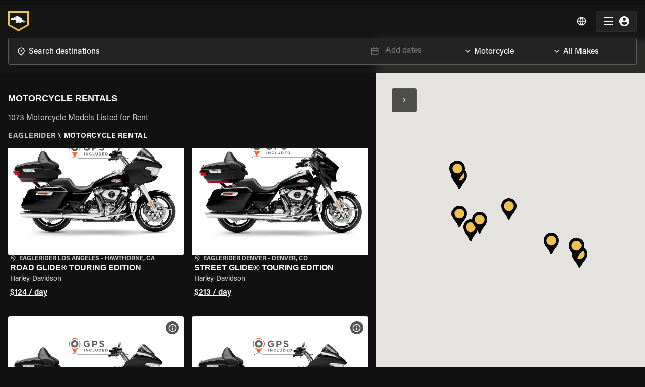

--- FILE ---
content_type: text/css; charset=UTF-8
request_url: https://www.eaglerider.com/css/fonts.css
body_size: 153
content:
@font-face {
  font-family: 'Acumin Pro';
  src: url('/fonts/acuminpro-light.otf') format('opentype');
  font-weight: 300;
  font-style: normal;
  font-display: swap;
}

@font-face {
  font-family: 'Acumin Pro';
  src: url('/fonts/acuminpro-regular.otf') format('opentype');
  font-weight: 400;
  font-style: normal;
  font-display: swap;
}

@font-face {
  font-family: 'Acumin Pro';
  src: url('/fonts/acuminpro-medium.otf') format('opentype');
  font-weight: 500;
  font-style: normal;
  font-display: swap;
}

@font-face {
  font-family: 'Acumin Pro';
  src: url('/fonts/acuminpro-semibold.otf') format('opentype');
  font-weight: 600;
  font-style: normal;
  font-display: swap;
}

@font-face {
  font-family: 'Acumin Pro';
  src: url('/fonts/acuminpro-bold.otf') format('opentype');
  font-weight: 700;
  font-style: normal;
  font-display: swap;
}


@font-face {
  font-family: 'DrukText';
  src: url('/fonts/DrukText-Medium-Web.woff2') format('woff2');
  font-weight: 300;
  font-style: normal;
  font-display: swap;
}


@font-face {
  font-family: 'DrukText';
  src: url('/fonts/DrukText-Bold-Web.woff2') format('woff2');
  font-weight: 500;
  font-style: normal;
  font-display: swap;
}


@font-face {
  font-family: 'DrukText';
  src: url('/fonts/DrukText-Super-Web.woff2') format('woff2');
  font-weight: 700;
  font-style: normal;
  font-display: swap;
}



/* DrukTextWide font */
@font-face {
  font-family: 'DrukTextWide';
  src: url('/fonts/DrukTextWide-Medium.otf') format(opentype);
  font-weight: 500;
  font-style: normal;
  font-display: swap;
}
@font-face {
  font-family: 'DrukTextWide';
  src: url('/fonts/DrukTextWide-Bold.otf') format(opentype);
  font-weight: 700;
  font-style: normal;
  font-display: swap;
}


--- FILE ---
content_type: application/javascript; charset=UTF-8
request_url: https://www.eaglerider.com/_next/static/chunks/2049.a18fc55420cac9b8.js
body_size: 3462
content:
"use strict";(self.webpackChunk_N_E=self.webpackChunk_N_E||[]).push([[2049],{45702:function(e,t,n){n.d(t,{D:function(){return j}});var r=n(85893),i=n(67294),a=n(2734),o=n(36822),s=n(23972),c=n(51989),l=n(18843),d=n(29861),p=n(98396),u=n(48317),h=n(90948),m=n(94581);function g(e,t,n){return t in e?Object.defineProperty(e,t,{value:n,enumerable:!0,configurable:!0,writable:!0}):e[t]=n,e}var x=(0,h.ZP)(o.Z)((function(e){var t,n=e.theme,r=e.showBcArrow;return g(t={display:"flex",flexDirection:"row",alignItems:"center",lineHeight:n.typography.pxToRem(13),fontSize:n.typography.pxToRem(12),fontWeight:"500",textTransform:"uppercase",position:"relative"},n.breakpoints.down("md"),{position:"relative",overflowX:"hidden",padding:n.spacing(1.75,0)}),g(t,"& .BCLinksCon",g({paddingTop:0,paddingBottom:0},n.breakpoints.down("lg"),{display:"flex",flexFlow:"row",alignItems:"center",flexWrap:"nowrap",whiteSpace:"nowrap",transition:"all .6s",paddingLeft:r?n.typography.pxToRem(16):0})),g(t,"& .BCNav",g({height:n.spacing(4.5),width:n.spacing(4.5),backdropFilter:"blur(".concat(n.spacing(1),")"),borderRadius:"50%",position:"absolute",display:"flex",alignItems:"center",justifyContent:"center",left:0,top:0,bottom:0,margin:"auto",zIndex:"2",backgroundColor:n.palette.secondary.main,border:"1px solid ".concat(n.palette.divider[4]),boxShadow:"10px -1px 3px 0px   ".concat((0,m.Fq)(n.palette.background.default,.8)," ")},n.breakpoints.up("lg"),{display:"none"})),g(t,"& .BCArrow",{color:n.palette.common.white,fontSize:n.typography.pxToRem(20),"&.rotated":{transform:"rotate(180deg)",transition:"all 0.6s"}}),g(t,"& .BCListItem",g({padding:0},n.breakpoints.up("lg"),{display:"inline"})),g(t,"& .BCLink",{cursor:"pointer",textDecoration:"none",color:n.palette.text.secondary}),g(t,"& .BCText",{color:n.palette.grey[200],fontWeight:"500",fontSize:n.typography.pxToRem(12)}),t})),f=n(42409),j=function(e){var t,n,h=e.data,m=(0,a.Z)(),g=(0,p.Z)(m.breakpoints.down("xl")),j=(0,i.useState)("right"),b=j[0],v=j[1],y=(0,i.useState)(!h||(null===(t=h.links)||void 0===t?void 0:t.length)>2),Z=y[0],w=y[1],k=(0,i.useRef)(null),P=(0,i.useRef)(null),C=(0,i.useRef)(null),S=function(){var e=k.current.offsetWidth,t=P.current.scrollWidth-e;return t<=0?(w(!1),P.current.style.paddingLeft="0px",P.current.style.marginLeft="0px"):(w(!0),P.current.style.paddingLeft=m.typography.pxToRem(55)),t},I=function(){"right"==b?v("left"):"left"==b&&v("right");var e=S();C.current.classList.toggle("rotated"),"right"==b&&(P.current.style.marginLeft="".concat(-e,"px")),"left"==b&&(P.current.style.marginLeft="".concat(0,"px"))},N=function(){g&&v("left"),I()};return(0,i.useEffect)((function(){S()})),(0,i.useEffect)((function(){C.current?N():n=setInterval((function(){C.current&&(clearInterval(n),N())}),300)}),[]),(0,r.jsxs)(x,{showBcArrow:Z,ref:k,children:[g&&Z&&(0,r.jsx)(o.Z,{className:"BCNav",onClick:function(){return I()},children:(0,r.jsx)(u.Z,{ref:C,className:"BCArrow"})}),(0,r.jsxs)(l.Z,{className:"BCLinksCon",ref:P,itemScope:!0,itemType:"https://schema.org/BreadcrumbList",children:[h.links.map((function(e,t){return(0,r.jsxs)(d.ZP,{className:"BCListItem",itemProp:"itemListElement",itemScope:!0,itemType:"https://schema.org/ListItem",children:[e.path?(0,r.jsx)(c.Z,{className:"BCLink",id:null===e||void 0===e?void 0:e.id,href:e.path,itemProp:"item",itemScope:!0,onClick:e.onClick,itemType:"https://schema.org/Thing",translate:e.translate,itemID:e.path.url?"".concat(e.path.url).concat(t):"".concat(e.path).concat(t),children:(0,r.jsx)(f.V,{component:"span",variant:"overline1",itemProp:"name",dangerouslySetInnerHTML:{__html:e.text}})}):(0,r.jsx)(f.V,{component:"span",variant:"overline1",itemProp:"name",dangerouslySetInnerHTML:{__html:e.text}}),(0,r.jsx)("meta",{itemProp:"position",content:t+1}),t+1!==h.links.length&&(0,r.jsx)(f.V,{component:"span",variant:"overline1",px:.5,children:"\\"})]},"".concat(e.text))})),h.breadCrumbsTitle&&(0,r.jsx)(d.ZP,{className:"BCListItem",itemProp:"itemListElement",itemScope:!0,itemType:"https://schema.org/ListItem",children:(0,r.jsxs)(s.Z,{className:"BCText",variant:"h3",itemProp:"name",children:[h.breadCrumbsTitle,(0,r.jsx)("meta",{itemProp:"position",content:h.links.length+1})]})})]})]})}},47585:function(e,t,n){n.d(t,{q:function(){return c}});var r=n(85893),i=(n(67294),n(36822)),a=n(21214),o=n(48263),s=n(22054),c=function(){return(0,r.jsx)(i.Z,{my:3,children:(0,r.jsx)(a.Z,{maxWidth:"xl",children:(0,r.jsxs)(o.ZP,{container:!0,spacing:2,children:[(0,r.jsx)(o.ZP,{item:!0,xs:12,children:(0,r.jsxs)(i.Z,{display:"flex",alignItems:"center",justifyContent:"space-between",flexDirection:{xs:"column",md:"row"},gap:3,mb:3,children:[(0,r.jsx)(s.Z,{variant:"text",width:250,height:40}),(0,r.jsx)(s.Z,{variant:"rectangular",width:120,height:40,sx:{borderRadius:1,flexShrink:0}})]})}),(0,r.jsx)(o.ZP,{item:!0,xs:12,children:(0,r.jsxs)(o.ZP,{container:!0,spacing:2,children:[(0,r.jsxs)(o.ZP,{item:!0,xl:3,lg:4,md:4,sm:6,xs:6,children:[(0,r.jsx)(s.Z,{variant:"rectangular",width:"100%",height:150}),(0,r.jsx)(s.Z,{variant:"text",width:"50%",height:20}),(0,r.jsx)(s.Z,{variant:"text",width:"60%",height:20})]}),(0,r.jsxs)(o.ZP,{item:!0,xl:3,lg:4,md:4,sm:6,xs:6,children:[(0,r.jsx)(s.Z,{variant:"rectangular",width:"100%",height:150}),(0,r.jsx)(s.Z,{variant:"text",width:"50%",height:20}),(0,r.jsx)(s.Z,{variant:"text",width:"60%",height:20})]}),(0,r.jsxs)(o.ZP,{item:!0,xl:3,lg:4,md:4,sm:6,xs:6,sx:{display:{xs:"none",md:"none",lg:"none",xl:"block"}},children:[(0,r.jsx)(s.Z,{variant:"rectangular",width:"100%",height:150}),(0,r.jsx)(s.Z,{variant:"text",width:"50%",height:20}),(0,r.jsx)(s.Z,{variant:"text",width:"60%",height:20})]}),(0,r.jsxs)(o.ZP,{item:!0,xl:3,lg:4,md:4,sm:6,xs:6,sx:{display:{sm:"none",md:"none",lg:"none",xl:"block"}},children:[(0,r.jsx)(s.Z,{variant:"rectangular",width:"100%",height:150}),(0,r.jsx)(s.Z,{variant:"text",width:"50%",height:20}),(0,r.jsx)(s.Z,{variant:"text",width:"60%",height:20})]})]})})]})})})}},91363:function(e,t,n){n.d(t,{I:function(){return x}});var r=n(85893),i=(n(67294),n(36822)),a=n(69397),o=n(48263);function s(e,t,n){return t in e?Object.defineProperty(e,t,{value:n,enumerable:!0,configurable:!0,writable:!0}):e[t]=n,e}var c=(0,n(90948).ZP)(i.Z)((function(e){var t,n=e.theme;return{"& .ESPHeaderContainer":s({display:"flex",alignItems:"center",justifyContent:"space-between",flexDirection:"row",gap:n.spacing(6),marginBottom:n.spacing(4)},n.breakpoints.down("md"),{flexDirection:"column",alignItems:"flex-start",justifyContent:"start",gap:n.spacing(4)}),"& .ESPSeeMoreBtn":{flexShrink:0},"& .ESPImgContainer":{width:"100%",height:n.typography.pxToRem(150),overflow:"hidden",borderRadius:n.spacing(.5),marginBottom:n.spacing(1.5)},"& .ESPGridCard":(t={},s(t,n.breakpoints.down("xl"),{"&:last-child ":{display:"none"}}),s(t,n.breakpoints.down("md"),{"&:nth-last-child(-n+2)":{display:"none"}}),t)}})),l=n(47480),d=n(42409),p=n(63302),u=n(51989),h=n(379);function m(e,t,n){return t in e?Object.defineProperty(e,t,{value:n,enumerable:!0,configurable:!0,writable:!0}):e[t]=n,e}function g(e){for(var t=1;t<arguments.length;t++){var n=null!=arguments[t]?arguments[t]:{},r=Object.keys(n);"function"===typeof Object.getOwnPropertySymbols&&(r=r.concat(Object.getOwnPropertySymbols(n).filter((function(e){return Object.getOwnPropertyDescriptor(n,e).enumerable})))),r.forEach((function(t){m(e,t,n[t])}))}return e}var x=function(e){var t=e.path,n=(0,l.r)("EagleSharePromoComponent"),s=(0,h.Z)();return(0,r.jsx)(c,{children:(0,r.jsxs)(u.Z,g({},t?{href:t}:{},{children:[(0,r.jsxs)(i.Z,{className:"ESPHeaderContainer",children:[(0,r.jsx)(d.V,{variant:"h4",component:"h2",children:n.title}),(0,r.jsx)(a.Z,{variant:"contained",color:"primary",className:"ESPSeeMoreBtn",children:n.buttonLabel})]}),(0,r.jsx)(o.ZP,{container:!0,spacing:2,children:n.esBikes.map((function(e){return(0,r.jsx)(o.ZP,{item:!0,xl:3,lg:4,md:4,sm:6,className:"ESPGridCard",children:(0,r.jsxs)(i.Z,{children:[(0,r.jsx)(i.Z,{className:"ESPImgContainer",children:(0,r.jsx)(p.t,{image:{src:s(e.image.sizes),alt:e.image.alt},imgHeight:"100%",imhWidth:"100%"})}),(0,r.jsx)(d.V,{variant:"overline2",component:"h4",color:"text.secondary",children:e.title}),(0,r.jsx)(d.V,{variant:"h7",component:"h3",mb:1.5,children:e.subTitle})]})},e.id)}))})]}))})}},85747:function(e,t,n){n.d(t,{j:function(){return d}});var r=n(85893),i=(n(67294),n(36822)),a=n(23972),o=n(69397),s=n(63302),c=n(42409),l=(0,n(90948).ZP)(i.Z)((function(e){return{"& .NADButton":{fontWeight:600,padding:e.theme.spacing(1.25,1.5)}}})),d=function(e){var t=e.title,n=e.description,d=e.children,p=e.bgColor,u=e.handleClick,h=e.buttonText;return(0,r.jsx)(l,{bgcolor:p,children:(0,r.jsxs)(i.Z,{display:"flex",flexDirection:"column",alignItems:"center",textAlign:"center",gap:2,children:[(0,r.jsx)(s.t,{image:{src:"/imgs/Rebranding/common/no-bike-available.png",alt:"No available bikes"},imgWidth:"112px !important",imgHeight:112}),(0,r.jsx)(c.V,{variant:"h7",component:"p",pt:2,children:t}),n&&(0,r.jsx)(a.Z,{variant:"body3",color:"text.secondary",dangerouslySetInnerHTML:{__html:n}}),u&&(0,r.jsx)(o.Z,{color:"primary",variant:"outlined",onClick:u,className:"NADButton",children:h}),d]})})}},32288:function(e,t,n){n.d(t,{t:function(){return m}});var r=n(85893),i=(n(67294),n(57354)),a=n(88833),o=n(69397),s=n(36822),c=n(51989),l=n(90948),d=n(64840),p=(0,l.ZP)(d.Z)((function(e){var t=e.theme;return{"& .ERPItem":{width:t.spacing(5),height:t.spacing(5),margin:t.spacing(0,.75),fontSize:t.spacing(1.75),lineHeight:t.spacing(2.5),"&.Mui-selected":{backgroundColor:t.palette.background.secondary,border:"1px solid ".concat(t.palette.divider[4])},"&.MuiPaginationItem-previousNext":{backgroundColor:t.palette.background.secondary,border:"1px solid ".concat(t.palette.divider[4])},"&.Mui-disabled":{opacity:"unset",backgroundColor:"unset",color:t.palette.text.disabled}}}}));function u(e,t,n){return t in e?Object.defineProperty(e,t,{value:n,enumerable:!0,configurable:!0,writable:!0}):e[t]=n,e}function h(e){for(var t=1;t<arguments.length;t++){var n=null!=arguments[t]?arguments[t]:{},r=Object.keys(n);"function"===typeof Object.getOwnPropertySymbols&&(r=r.concat(Object.getOwnPropertySymbols(n).filter((function(e){return Object.getOwnPropertyDescriptor(n,e).enumerable})))),r.forEach((function(t){u(e,t,n[t])}))}return e}var m=function(e){var t=e.data,n=e.url,l=e.link,d=e.handleChange,u=t.active_page,m=t.pages_count;return(0,r.jsx)(p,{page:u,count:m,variant:"outlined",shape:"rounded",boundaryCount:1,siblingCount:0,onChange:function(e,t){return d(t)},renderItem:function(e){if("previous"===e.type){var t=1===u;return(0,r.jsx)(a.Z,h({className:"ERPItem",component:l?c.Z:o.Z,to:l?"".concat(n,"?page=").concat(e.page):void 0,onClick:function(){return!l&&d(e.page)},disabled:t},e,{children:(0,r.jsx)(s.Z,{display:"flex",alignItems:"center",children:(0,r.jsx)(i.Z,{sx:{transform:"rotate(180deg)"}})})}))}if("next"===e.type){var p=u===m;return(0,r.jsx)(a.Z,h({className:"ERPItem",component:l?c.Z:o.Z,to:l?"".concat(n,"?page=").concat(e.page):void 0,onClick:function(){return!l&&d(e.page)},disabled:p},e,{children:(0,r.jsx)(s.Z,{display:"flex",alignItems:"center",children:(0,r.jsx)(i.Z,{})})}))}return"start-ellipsis"===e.type||"end-ellipsis"===e.type?(0,r.jsx)(s.Z,{sx:{display:{xs:"none",md:"block"}},children:"\u2026"}):(0,r.jsx)(a.Z,h({className:"ERPItem",component:l?c.Z:o.Z,to:l?"".concat(n,"?page=").concat(e.page):void 0,onClick:function(){return!l&&d(e.page)}},e))}})}},26455:function(e,t,n){n.d(t,{q:function(){return c}});var r=n(85893),i=(n(67294),n(36822)),a=n(90948),o=n(22054),s=(0,a.ZP)(i.Z)((function(){return{"&.cardSkeletonWrap":{boxShadow:"rgba(0, 0, 0, 0.16) 0px 1px 5px"}}})),c=function(){return(0,r.jsxs)(s,{className:"cardSkeletonWrap",children:[(0,r.jsx)(o.Z,{variant:"rectangular",height:195}),(0,r.jsxs)(i.Z,{className:"footer",px:1.5,py:.5,children:[(0,r.jsx)(i.Z,{my:.5,mt:2.5,children:(0,r.jsx)(o.Z,{variant:"rectangular",width:"100%"})}),(0,r.jsx)(i.Z,{my:.5,children:(0,r.jsx)(o.Z,{variant:"rectangular",width:"100%"})}),(0,r.jsx)(i.Z,{my:.5,mb:3,children:(0,r.jsx)(o.Z,{variant:"rectangular",width:"40%"})}),(0,r.jsx)(i.Z,{my:.5,mb:1,children:(0,r.jsx)(o.Z,{variant:"rectangular",width:"35%"})})]})]})}}}]);
//# sourceMappingURL=2049.a18fc55420cac9b8.js.map

--- FILE ---
content_type: text/javascript
request_url: https://maps.googleapis.com/maps-api-v3/api/js/63/1b/overlay.js
body_size: 509
content:
google.maps.__gjsload__('overlay', function(_){var Pza=function(){},mI=function(a){a.RB=a.RB||new Pza;return a.RB},Qza=function(a){this.Dg=new _.Fq(()=>{const b=a.RB;if(a.getPanes()){if(a.getProjection()){if(!b.Fg&&a.onAdd)a.onAdd();b.Fg=!0;a.draw()}}else{if(b.Fg)if(a.onRemove)a.onRemove();else a.remove();b.Fg=!1}},0)},Sza=function(a,b){const c=mI(a);let d=c.Eg;d||(d=c.Eg=new Qza(a));_.Mb(c.Dg||[],_.Bn);var e=c.Gg=c.Gg||new _.Xoa;const f=b.__gm;e.bindTo("zoom",f);e.bindTo("offset",f);e.bindTo("center",f,"projectionCenterQ");e.bindTo("projection",
b);e.bindTo("projectionTopLeft",f);e=c.Ig=c.Ig||new Rza(e);e.bindTo("zoom",f);e.bindTo("offset",f);e.bindTo("projection",b);e.bindTo("projectionTopLeft",f);a.bindTo("projection",e,"outProjection");a.bindTo("panes",f);e=()=>_.Gq(d.Dg);c.Dg=[_.yn(a,"panes_changed",e),_.yn(f,"zoom_changed",e),_.yn(f,"offset_changed",e),_.yn(b,"projection_changed",e),_.yn(f,"projectioncenterq_changed",e)];_.Gq(d.Dg);b instanceof _.ho?(_.zo(b,"Ox"),_.M(b,148440)):b instanceof _.bp&&(_.zo(b,"Oxs"),_.M(b,181451))},Tza=function(a){const b=
mI(a);var c=b.Gg;c&&c.unbindAll();(c=b.Ig)&&c.unbindAll();a.unbindAll();a.set("panes",null);a.set("projection",null);b.Dg&&b.Dg.forEach(d=>{_.Bn(d)});b.Dg=null;b.Eg&&(_.Hq(b.Eg.Dg),b.Eg=null)},Yza=function(a){if(a){var b=a.getMap();if(Uza(a)!==b&&b&&b instanceof _.ho){const c=b.__gm;c.overlayLayer?a.__gmop=new Vza(b,a,c.overlayLayer):c.Eg.then(({ah:d})=>{const e=new Wza(b,d);d.Pi(e);c.overlayLayer=e;Xza(a);Yza(a)})}}},Xza=function(a){if(a){var b=a.__gmop;b&&(a.__gmop=null,b.overlay.unbindAll(),b.overlay.set("panes",
null),b.overlay.set("projection",null),b.overlayLayer.wo(b),b.Dg&&(b.Dg=!1,b.overlay.onRemove?b.overlay.onRemove():b.overlay.remove()))}},Uza=function(a){return(a=a.__gmop)?a.map:null},Zza=function(a,b){a.overlay.get("projection")!==b&&(a.overlay.bindTo("panes",a.map.__gm),a.overlay.set("projection",b))},Rza=class extends _.Sn{constructor(a){super();this.projection=a}changed(a){a!=="outProjection"&&(a=!!(this.get("offset")&&this.get("projectionTopLeft")&&this.get("projection")&&_.pm(this.get("zoom"))),
a===!this.get("outProjection")&&this.set("outProjection",a?this.projection:null))}};_.Ja(Qza,_.Sn);var Vza=class{constructor(a,b,c){this.map=a;this.overlay=b;this.overlayLayer=c;this.Dg=!1;_.zo(this.map,"Ox");_.M(this.map,148440);c.Pn(this)}draw(){this.Dg||(this.Dg=!0,this.overlay.onAdd&&this.overlay.onAdd());this.overlay.draw&&this.overlay.draw()}},Wza=class{constructor(a,b){this.map=a;this.ah=b;this.Dg=null;this.Eg=[]}dispose(){}Ih(a,b,c,d,e,f,g,h){const k=this.Dg=this.Dg||new _.NB(this.map,this.ah,()=>{});k.Ih(a,b,c,d,e,f,g,h);for(const m of this.Eg)Zza(m,k),m.draw()}Pn(a){this.Eg.push(a);this.Dg&&
Zza(a,this.Dg);this.ah.refresh()}wo(a){_.Ub(this.Eg,a)}};_.Ml("overlay",{OD:function(a){if(a){Tza(a);delete mI(a).Hg;Xza(a);var b=a.getMap();b&&(b instanceof _.ho?Yza(a):a&&(b=a.getMap(),(mI(a).Hg||null)!==b&&(b&&Sza(a,b),mI(a).Hg=b)))}},preventMapHitsFrom:a=>{_.py(a,{Hk:({event:b})=>{_.ex(b.Dg)},Ik:b=>{_.ay(b)},Xq:b=>{_.by(b)},Kl:b=>{_.by(b)},Zk:b=>{_.cy(b)}}).pr(!0)},preventMapHitsAndGesturesFrom:a=>{a.addEventListener("click",_.wn);a.addEventListener("contextmenu",_.wn);a.addEventListener("dblclick",_.wn);a.addEventListener("mousedown",_.wn);a.addEventListener("mousemove",
_.wn);a.addEventListener("MSPointerDown",_.wn);a.addEventListener("pointerdown",_.wn);a.addEventListener("touchstart",_.wn);a.addEventListener("wheel",_.wn)}});});


--- FILE ---
content_type: application/javascript; charset=UTF-8
request_url: https://www.eaglerider.com/_next/static/chunks/711-de1e94da701ea38a.js
body_size: 3061
content:
"use strict";(self.webpackChunk_N_E=self.webpackChunk_N_E||[]).push([[711],{90711:function(t,n){var r={globalLocale:"en-US",globalFormat:"$0,0.00",globalRoundingMode:"HALF_EVEN",globalFormatRoundingMode:"HALF_AWAY_FROM_ZERO",globalExchangeRatesApi:{endpoint:void 0,headers:void 0,propertyPath:void 0}};function e(t){return(e="function"===typeof Symbol&&"symbol"===typeof Symbol.iterator?function(t){return typeof t}:function(t){return t&&"function"===typeof Symbol&&t.constructor===Symbol&&t!==Symbol.prototype?"symbol":typeof t})(t)}function o(t){return function(t){if(Array.isArray(t))return t}(t)||function(t){if("undefined"!==typeof Symbol&&Symbol.iterator in Object(t))return Array.from(t)}(t)||function(t,n){if(!t)return;if("string"===typeof t)return i(t,n);var r=Object.prototype.toString.call(t).slice(8,-1);"Object"===r&&t.constructor&&(r=t.constructor.name);if("Map"===r||"Set"===r)return Array.from(t);if("Arguments"===r||/^(?:Ui|I)nt(?:8|16|32)(?:Clamped)?Array$/.test(r))return i(t,n)}(t)||function(){throw new TypeError("Invalid attempt to destructure non-iterable instance.\nIn order to be iterable, non-array objects must have a [Symbol.iterator]() method.")}()}function i(t,n){(null==n||n>t.length)&&(n=t.length);for(var r=0,e=new Array(n);r<n;r++)e[r]=t[r];return e}var u={normalizePrecision:function(t){var n=t.reduce((function(t,n){return Math.max(t.getPrecision(),n.getPrecision())}));return t.map((function(t){return t.getPrecision()!==n?t.convertPrecision(n):t}))},minimum:function(t){var n=o(t),r=n[0],e=n.slice(1),i=r;return e.forEach((function(t){i=i.lessThan(t)?i:t})),i},maximum:function(t){var n=o(t),r=n[0],e=n.slice(1),i=r;return e.forEach((function(t){i=i.greaterThan(t)?i:t})),i}};function a(t){return!isNaN(parseInt(t))&&isFinite(t)}function c(t){return t%2===0}function s(t){return a(t)&&!Number.isInteger(t)}function l(t){return Math.abs(t)%1===.5}function f(t){var n=arguments.length>1&&void 0!==arguments[1]?arguments[1]:{};for(var r in n)t.setRequestHeader(r,n[r]);return t}function h(t){return"undefined"===typeof t}function d(t){var n=arguments.length>1&&void 0!==arguments[1]?arguments[1]:".",r={};return Object.entries(t).forEach((function(t){if("object"===e(t[1])){var o=d(t[1]);Object.entries(o).forEach((function(e){r[t[0]+n+e[0]]=e[1]}))}else r[t[0]]=t[1]})),r}function g(){var t=function(t,n){var r=function(t){return Math.pow(10,function(){var t=(arguments.length>0&&void 0!==arguments[0]?arguments[0]:0).toString();if(t.indexOf("e-")>0)return parseInt(t.split("e-")[1]);var n=t.split(".")[1];return n?n.length:0}(t))},e=Math.max(r(t),r(n));return Math.round(t*e)*Math.round(n*e)/(e*e)},n={HALF_ODD:function(t){var n=Math.round(t);return l(t)&&c(n)?n-1:n},HALF_EVEN:function(t){var n=Math.round(t);return l(t)?c(n)?n:n-1:n},HALF_UP:function(t){return Math.round(t)},HALF_DOWN:function(t){return l(t)?Math.floor(t):Math.round(t)},HALF_TOWARDS_ZERO:function(t){return l(t)?Math.sign(t)*Math.floor(Math.abs(t)):Math.round(t)},HALF_AWAY_FROM_ZERO:function(t){return l(t)?Math.sign(t)*Math.ceil(Math.abs(t)):Math.round(t)},DOWN:function(t){return Math.floor(t)}};return{add:function(t,n){return t+n},subtract:function(t,n){return t-n},multiply:function(n,r){return s(n)||s(r)?t(n,r):n*r},divide:function(t,n){return t/n},modulo:function(t,n){return t%n},round:function(t){var r=arguments.length>1&&void 0!==arguments[1]?arguments[1]:"HALF_EVEN";return n[r](t)}}}var m=g();function p(t){var n=/^(?:(\$|USD)?0(?:(,)0)?(\.)?(0+)?|0(?:(,)0)?(\.)?(0+)?\s?(dollar)?)$/gm.exec(t);return{getMatches:function(){return null!==n?n.slice(1).filter((function(t){return!h(t)})):[]},getMinimumFractionDigits:function(){var t=function(t){return"."===t};return h(this.getMatches().find(t))?0:this.getMatches()[m.add(this.getMatches().findIndex(t),1)].split("").length},getCurrencyDisplay:function(){return{USD:"code",dollar:"name",$:"symbol"}[this.getMatches().find((function(t){return"USD"===t||"dollar"===t||"$"===t}))]},getStyle:function(){return h(this.getCurrencyDisplay(this.getMatches()))?"decimal":"currency"},getUseGrouping:function(){return!h(this.getMatches().find((function(t){return","===t})))}}}function v(t){var n=function(){var t=arguments.length>0&&void 0!==arguments[0]?arguments[0]:"",n=arguments.length>1?arguments[1]:void 0;for(var r in n)t=t.replace("{{".concat(r,"}}"),n[r]);return t},r=function(r,e){return function(t){var n=arguments.length>1&&void 0!==arguments[1]?arguments[1]:{};return new Promise((function(r,e){var o=Object.assign(new XMLHttpRequest,{onreadystatechange:function(){4===o.readyState&&(o.status>=200&&o.status<400?r(JSON.parse(o.responseText)):e(new Error(o.statusText)))},onerror:function(){e(new Error("Network error"))}});o.open("GET",t,!0),f(o,n.headers),o.send()}))}(n(t.endpoint,{from:r,to:e}),{headers:t.headers})};return{getExchangeRate:function(o,i){return(u=t.endpoint,!Boolean(u)||"object"!==e(u)&&"function"!==typeof u||"function"!==typeof u.then?r(o,i):t.endpoint).then((function(r){return d(r)[n(t.propertyPath,{from:o,to:i})]}));var u}}}function y(t,n){var r=arguments.length>2&&void 0!==arguments[2]?arguments[2]:Error;if(!t)throw new r(n)}function b(t){y(function(t){return a(t)&&t<=100&&t>=0}(t),"You must provide a numeric value between 0 and 100.",RangeError)}function A(t){y(Number.isInteger(t),"You must provide an integer.",TypeError)}var M=g(),E=Object.assign((function t(n){var r=Object.assign({},{amount:t.defaultAmount,currency:t.defaultCurrency,precision:t.defaultPrecision},n),e=r.amount,o=r.currency,i=r.precision;A(e),A(i);var u=t.globalLocale,a=t.globalFormat,c=t.globalRoundingMode,s=t.globalFormatRoundingMode,l=Object.assign({},t.globalExchangeRatesApi),f=function(n){var r=Object.assign({},Object.assign({},{amount:e,currency:o,precision:i},n),Object.assign({},{locale:this.locale},n));return Object.assign(t({amount:r.amount,currency:r.currency,precision:r.precision}),{locale:r.locale})},d=function(t){y(this.hasSameCurrency(t),"You must provide a Dinero instance with the same currency.",TypeError)};return{getAmount:function(){return e},getCurrency:function(){return o},getLocale:function(){return this.locale||u},setLocale:function(t){return f.call(this,{locale:t})},getPrecision:function(){return i},convertPrecision:function(t){var n=arguments.length>1&&void 0!==arguments[1]?arguments[1]:s;A(t);var r=this.getPrecision(),e=t>r,o=e?M.multiply:M.divide,i=e?[t,r]:[r,t],u=Math.pow(10,M.subtract.apply(M,i));return f.call(this,{amount:M.round(o(this.getAmount(),u),n),precision:t})},add:function(n){d.call(this,n);var r=t.normalizePrecision([this,n]);return f.call(this,{amount:M.add(r[0].getAmount(),r[1].getAmount()),precision:r[0].getPrecision()})},subtract:function(n){d.call(this,n);var r=t.normalizePrecision([this,n]);return f.call(this,{amount:M.subtract(r[0].getAmount(),r[1].getAmount()),precision:r[0].getPrecision()})},multiply:function(t){var n=arguments.length>1&&void 0!==arguments[1]?arguments[1]:c;return f.call(this,{amount:M.round(M.multiply(this.getAmount(),t),n)})},divide:function(t){var n=arguments.length>1&&void 0!==arguments[1]?arguments[1]:c;return f.call(this,{amount:M.round(M.divide(this.getAmount(),t),n)})},percentage:function(t){var n=arguments.length>1&&void 0!==arguments[1]?arguments[1]:c;return b(t),this.multiply(M.divide(t,100),n)},allocate:function(t){var n=this;!function(t){y(function(t){return t.length>0&&t.every((function(t){return t>=0}))&&t.some((function(t){return t>0}))}(t),"You must provide a non-empty array of numeric values greater than 0.",TypeError)}(t);for(var r=t.reduce((function(t,n){return M.add(t,n)})),e=this.getAmount(),o=t.map((function(t){var o=Math.floor(M.divide(M.multiply(n.getAmount(),t),r));return e=M.subtract(e,o),f.call(n,{amount:o})})),i=0;e>0;)t[i]>0&&(o[i]=o[i].add(f.call(this,{amount:1})),e=M.subtract(e,1)),i+=1;return o},convert:function(t){var n=this,r=arguments.length>1&&void 0!==arguments[1]?arguments[1]:{},e=r.endpoint,o=void 0===e?l.endpoint:e,i=r.propertyPath,u=void 0===i?l.propertyPath||"rates.{{to}}":i,a=r.headers,s=void 0===a?l.headers:a,d=r.roundingMode,g=void 0===d?c:d,m=Object.assign({},{endpoint:o,propertyPath:u,headers:s,roundingMode:g});return v(m).getExchangeRate(this.getCurrency(),t).then((function(r){return y(!h(r),'No rate was found for the destination currency "'.concat(t,'".'),TypeError),f.call(n,{amount:M.round(M.multiply(n.getAmount(),parseFloat(r)),m.roundingMode),currency:t})}))},equalsTo:function(t){return this.hasSameAmount(t)&&this.hasSameCurrency(t)},lessThan:function(n){d.call(this,n);var r=t.normalizePrecision([this,n]);return r[0].getAmount()<r[1].getAmount()},lessThanOrEqual:function(n){d.call(this,n);var r=t.normalizePrecision([this,n]);return r[0].getAmount()<=r[1].getAmount()},greaterThan:function(n){d.call(this,n);var r=t.normalizePrecision([this,n]);return r[0].getAmount()>r[1].getAmount()},greaterThanOrEqual:function(n){d.call(this,n);var r=t.normalizePrecision([this,n]);return r[0].getAmount()>=r[1].getAmount()},isZero:function(){return 0===this.getAmount()},isPositive:function(){return this.getAmount()>=0},isNegative:function(){return this.getAmount()<0},hasSubUnits:function(){return 0!==M.modulo(this.getAmount(),Math.pow(10,i))},hasCents:function(){return 0!==M.modulo(this.getAmount(),Math.pow(10,i))},hasSameCurrency:function(t){return this.getCurrency()===t.getCurrency()},hasSameAmount:function(n){var r=t.normalizePrecision([this,n]);return r[0].getAmount()===r[1].getAmount()},toFormat:function(){var t=arguments.length>0&&void 0!==arguments[0]?arguments[0]:a,n=arguments.length>1&&void 0!==arguments[1]?arguments[1]:s,r=p(t);return this.toRoundedUnit(r.getMinimumFractionDigits(),n).toLocaleString(this.getLocale(),{currencyDisplay:r.getCurrencyDisplay(),useGrouping:r.getUseGrouping(),minimumFractionDigits:r.getMinimumFractionDigits(),style:r.getStyle(),currency:this.getCurrency()})},toUnit:function(){return M.divide(this.getAmount(),Math.pow(10,i))},toRoundedUnit:function(t){var n=arguments.length>1&&void 0!==arguments[1]?arguments[1]:s,r=Math.pow(10,t);return M.divide(M.round(M.multiply(this.toUnit(),r),n),r)},toObject:function(){return{amount:e,currency:o,precision:i}},toJSON:function(){return this.toObject()}}}),{defaultAmount:0,defaultCurrency:"USD",defaultPrecision:2},r,u);n.Z=E}}]);
//# sourceMappingURL=711-de1e94da701ea38a.js.map

--- FILE ---
content_type: application/javascript; charset=UTF-8
request_url: https://www.eaglerider.com/_next/static/chunks/webpack-f389ae9d7748774a.js
body_size: 4997
content:
!function(){"use strict";var c={},e={};function t(a){var f=e[a];if(void 0!==f)return f.exports;var n=e[a]={id:a,loaded:!1,exports:{}},s=!0;try{c[a].call(n.exports,n,n.exports,t),s=!1}finally{s&&delete e[a]}return n.loaded=!0,n.exports}t.m=c,t.amdD=function(){throw new Error("define cannot be used indirect")},function(){var c=[];t.O=function(e,a,f,n){if(!a){var s=1/0;for(i=0;i<c.length;i++){a=c[i][0],f=c[i][1],n=c[i][2];for(var d=!0,b=0;b<a.length;b++)(!1&n||s>=n)&&Object.keys(t.O).every((function(c){return t.O[c](a[b])}))?a.splice(b--,1):(d=!1,n<s&&(s=n));if(d){c.splice(i--,1);var r=f();void 0!==r&&(e=r)}}return e}n=n||0;for(var i=c.length;i>0&&c[i-1][2]>n;i--)c[i]=c[i-1];c[i]=[a,f,n]}}(),t.n=function(c){var e=c&&c.__esModule?function(){return c.default}:function(){return c};return t.d(e,{a:e}),e},function(){var c,e=Object.getPrototypeOf?function(c){return Object.getPrototypeOf(c)}:function(c){return c.__proto__};t.t=function(a,f){if(1&f&&(a=this(a)),8&f)return a;if("object"===typeof a&&a){if(4&f&&a.__esModule)return a;if(16&f&&"function"===typeof a.then)return a}var n=Object.create(null);t.r(n);var s={};c=c||[null,e({}),e([]),e(e)];for(var d=2&f&&a;"object"==typeof d&&!~c.indexOf(d);d=e(d))Object.getOwnPropertyNames(d).forEach((function(c){s[c]=function(){return a[c]}}));return s.default=function(){return a},t.d(n,s),n}}(),t.d=function(c,e){for(var a in e)t.o(e,a)&&!t.o(c,a)&&Object.defineProperty(c,a,{enumerable:!0,get:e[a]})},t.f={},t.e=function(c){return Promise.all(Object.keys(t.f).reduce((function(e,a){return t.f[a](c,e),e}),[]))},t.u=function(c){return 123===c?"static/chunks/646e0218-94a8b3a60d76ec0c.js":222===c?"static/chunks/222-8cd33d49dea85639.js":711===c?"static/chunks/711-de1e94da701ea38a.js":6318===c?"static/chunks/6318-aabf07c636fcb799.js":2377===c?"static/chunks/2377-785b66b32ee70be1.js":8701===c?"static/chunks/8701-b5c0f26a70d3dc03.js":4805===c?"static/chunks/4805-9c657e66c2b3aa4f.js":6529===c?"static/chunks/6529-9c35dc9a3ba6f012.js":6725===c?"static/chunks/6725-f3307f9545ef7d88.js":4840===c?"static/chunks/4840-f0904c6fb1f1128e.js":2204===c?"static/chunks/2204-96d92333ff73cf71.js":1310===c?"static/chunks/1310-c122ab7705b11e58.js":9144===c?"static/chunks/9144-4be58c3c41647063.js":9100===c?"static/chunks/9100-2473a3ceb38832c3.js":5635===c?"static/chunks/5635-809ba37f1547776d.js":9724===c?"static/chunks/9724-e7cd17c447ce81de.js":5995===c?"static/chunks/5995-d008b628bce6be50.js":1401===c?"static/chunks/1401-b883c9dfc2918ff5.js":7078===c?"static/chunks/7078-7660be269bae9a01.js":3923===c?"static/chunks/3923-6b30090909351353.js":4234===c?"static/chunks/4234-6755dcdeb95b1f5a.js":3144===c?"static/chunks/3144-48c2da768dbe545b.js":5857===c?"static/chunks/5857-91fa823e514d10a3.js":7524===c?"static/chunks/5d142d41-b90ac995f5c1e278.js":3698===c?"static/chunks/3698-97854f1007104c81.js":2509===c?"static/chunks/2509-9b8ee7a4f19bcc39.js":120===c?"static/chunks/120-40d34abfaabaee05.js":4376===c?"static/chunks/4376-38d71faa42c01b44.js":7589===c?"static/chunks/7589-ee67db2e14dfd570.js":4205===c?"static/chunks/4205-5fc56524f6df294b.js":4468===c?"static/chunks/4468-75b53002336fa575.js":1037===c?"static/chunks/1037-9d58152a38520e7d.js":5467===c?"static/chunks/5467-4a852e68dbfc76ae.js":6664===c?"static/chunks/6664-c164a227c9ea324f.js":2920===c?"static/chunks/2920-0cdd0ccd20c6b337.js":8249===c?"static/chunks/8249-b56931c378ee1f12.js":6517===c?"static/chunks/6517-099e0f05b7a1e098.js":717===c?"static/chunks/717-95f636c31d7b9204.js":938===c?"static/chunks/938-c2a7c0768fa27c21.js":9546===c?"static/chunks/9546-dcd6c44116453075.js":5712===c?"static/chunks/5712-f351aeb7c4915aa8.js":3175===c?"static/chunks/3175-1837666fe4ddd0c7.js":1475===c?"static/chunks/1475-45089e7967bb98cd.js":9495===c?"static/chunks/9495-2cab3c3f2a605865.js":539===c?"static/chunks/539-e6f97ebbe29a018e.js":4841===c?"static/chunks/4841-cdfccdb9e7b0d1b2.js":7582===c?"static/chunks/7582-61d84b0017b1fce5.js":5011===c?"static/chunks/5011-173ed99d945c7a14.js":1389===c?"static/chunks/1389-dc2649dd68995f59.js":508===c?"static/chunks/508-9d50772694100922.js":2302===c?"static/chunks/2302-7b2637d5c8ab9543.js":6373===c?"static/chunks/6373-8d452a5299bae970.js":2687===c?"static/chunks/2687-aadebc645b6e7b56.js":6114===c?"static/chunks/6114-2bf1a4af58798540.js":3170===c?"static/chunks/3170-669c45125f37697e.js":8391===c?"static/chunks/69480c19-518de0f772915fdd.js":4817===c?"static/chunks/4577d2ec-69f2d30566e229c2.js":3515===c?"static/chunks/3515-33097936e56060ca.js":4670===c?"static/chunks/4670-1e2fddc81a968f2b.js":4504===c?"static/chunks/4504-8e0c8b68e8b7e8ce.js":6397===c?"static/chunks/6397-b9e77f9208c6eb17.js":6094===c?"static/chunks/6094-055a546e1864944d.js":816===c?"static/chunks/816-cd5e8aa23da32bd1.js":8318===c?"static/chunks/8318-f05b832e8bf5d404.js":3347===c?"static/chunks/3347-e95bf965d2180f9c.js":"static/chunks/"+(9030===c?"23b2023c":c)+"."+{10:"2a0ead4b950cf106",254:"f333e4bf6fe49bdd",323:"baaa535562768b47",383:"ec4ec0bfab0d398c",435:"c5f8f105dc216525",576:"67364340ea97fcda",714:"07bd41dcc9561c76",722:"e747b49eb2c57790",725:"f34858e321d18c05",862:"2ea830777b30eab7",863:"137d470297f7c010",963:"9c1d22dd6eb6f5b6",1117:"75501e8557b1d4d8",1271:"6f3d48f64482d932",1350:"9b7d295289735481",1420:"c1737a9411924c42",1434:"920192e4add96d7e",1501:"84f256e9cc1c31b0",1804:"163d0d6c0874b343",1845:"668ba6e4b547c3c8",2034:"ab50ff90fe9ffb3c",2049:"a18fc55420cac9b8",2066:"97d72aa4f52c5022",2150:"6904ac5bc855a385",2391:"c3d0c65bad46b6e8",2437:"b083312d7f9584dd",2456:"788ca3a5a7f298e4",2590:"baf011739f8f9fd2",2683:"e3e9084d730f3325",2806:"a0520288771311a9",2840:"daac5acf4d875115",2926:"4bdc16cd648a55e4",3137:"b0cee24276b17d52",3161:"2834037048772b0f",3198:"ee0b6afc1a665074",3363:"e740b6eb09f452f8",3542:"849b42db5df26166",3552:"9ce3a1e98d707b63",3665:"4f2c2d0782b723e5",3747:"6394b5d5badd52e2",3765:"970c7e51db6fca4c",3924:"a14c8894d0dd1b3d",3997:"c088d29998e0bfd5",4004:"0c442d8d7b9e5762",4006:"d4bf9b0df4602f97",4117:"083af4e55ed7b6e7",4195:"07a4880bfaa57ddf",4228:"20d1eec2068b61ef",4374:"b8936cb9ab612e37",4437:"7174f719404ffea4",4479:"0c5ee8853196e2d0",4486:"c1c81a4b9f27b4fe",4511:"4ba31575e2bbefc9",4594:"526eb51db7d9d417",4605:"00728b29f4d7fe30",4762:"43dd7e61ddf42f0d",4768:"08ff05b4311bc8ac",4855:"768c26b1a4b7c6d6",4877:"c10a7bf424567ed7",4954:"d66621c37a62ac43",5001:"22f54444a68f01af",5340:"906772bbdbfea5e0",5362:"7c80c47a9a5d7e6d",5421:"64b07b049f1d4c40",5435:"b04d3748fc1a2643",5452:"bbd9f877bd5304cb",5520:"28ac924e3e5923c9",5604:"abfc494e347abb8d",5656:"7523f6ac68ff19c7",5663:"841368afa8498d4a",5883:"eb5d3a6e2e10526f",5904:"3d7b51c6e021d538",5930:"05f2ac70de97557e",5950:"bdbca84557447b6d",6010:"70eb298dfe6ffd15",6079:"2d3bbefb5e743763",6090:"b822d30b1b6a81dd",6145:"fb52e257d11178ac",6323:"8793ce695b07f060",6339:"7fd1580b765bd7e6",6414:"c91ddd4ab0047fe7",6672:"3ae7a2d55947e2bc",6724:"e5b3be6e76c023ac",6735:"d9f728fb8543d707",6827:"b6c3da0174448022",6842:"1255b473af308a11",6904:"fe975e9a37f2e5a6",6930:"22a15f8dde84c6af",7007:"ea1abc864e9f5a5d",7310:"835e26b450e854e3",7635:"40e9e33c0e360fea",7747:"f3e5587d5da1e680",7826:"a1fd141280b57953",7843:"b9f7f93f2d6ea208",7865:"1e9e33407e1295f0",8261:"088319e88fb9e831",8352:"a579dd6c48e90e58",8361:"de1469b945bf4a27",8486:"86fe6c5a11607382",8518:"15abd019eb1c186a",8642:"d7eae4e51a2ae09b",8923:"08208ebe6bfc0528",9008:"a191268ae1974b18",9030:"624d80b97559ecce",9172:"c9088e6e0a7dbbbd",9231:"1d5dabfbb54b1006",9482:"b113a997c33b3d52",9520:"f6869abf061ffc92",9759:"cff2504f14ad99b6",9909:"fa805ab66ef4c6bd",9925:"cb09f6b347bbb9a2"}[c]+".js"},t.miniCssF=function(c){return"static/css/"+{1574:"079ada0989d4ccf1",2066:"be90d26455c4e6ee",2888:"77cb20e4529a5931",3016:"079ada0989d4ccf1",3072:"079ada0989d4ccf1",3675:"079ada0989d4ccf1",4511:"079ada0989d4ccf1",4877:"079ada0989d4ccf1",5656:"079ada0989d4ccf1",5856:"079ada0989d4ccf1",5857:"73ab256c7e673126",6146:"079ada0989d4ccf1",6735:"be90d26455c4e6ee",7865:"079ada0989d4ccf1",8028:"079ada0989d4ccf1",8486:"079ada0989d4ccf1",9008:"079ada0989d4ccf1",9172:"079ada0989d4ccf1"}[c]+".css"},t.o=function(c,e){return Object.prototype.hasOwnProperty.call(c,e)},function(){var c={},e="_N_E:";t.l=function(a,f,n,s){if(c[a])c[a].push(f);else{var d,b;if(void 0!==n)for(var r=document.getElementsByTagName("script"),i=0;i<r.length;i++){var u=r[i];if(u.getAttribute("src")==a||u.getAttribute("data-webpack")==e+n){d=u;break}}d||(b=!0,(d=document.createElement("script")).charset="utf-8",d.timeout=120,t.nc&&d.setAttribute("nonce",t.nc),d.setAttribute("data-webpack",e+n),d.src=a),c[a]=[f];var o=function(e,t){d.onerror=d.onload=null,clearTimeout(h);var f=c[a];if(delete c[a],d.parentNode&&d.parentNode.removeChild(d),f&&f.forEach((function(c){return c(t)})),e)return e(t)},h=setTimeout(o.bind(null,void 0,{type:"timeout",target:d}),12e4);d.onerror=o.bind(null,d.onerror),d.onload=o.bind(null,d.onload),b&&document.head.appendChild(d)}}}(),t.r=function(c){"undefined"!==typeof Symbol&&Symbol.toStringTag&&Object.defineProperty(c,Symbol.toStringTag,{value:"Module"}),Object.defineProperty(c,"__esModule",{value:!0})},t.nmd=function(c){return c.paths=[],c.children||(c.children=[]),c},t.p="/_next/",function(){var c=function(c){return new Promise((function(e,a){var f=t.miniCssF(c),n=t.p+f;if(function(c,e){for(var t=document.getElementsByTagName("link"),a=0;a<t.length;a++){var f=(s=t[a]).getAttribute("data-href")||s.getAttribute("href");if("stylesheet"===s.rel&&(f===c||f===e))return s}var n=document.getElementsByTagName("style");for(a=0;a<n.length;a++){var s;if((f=(s=n[a]).getAttribute("data-href"))===c||f===e)return s}}(f,n))return e();!function(c,e,t,a){var f=document.createElement("link");f.rel="stylesheet",f.type="text/css",f.onerror=f.onload=function(n){if(f.onerror=f.onload=null,"load"===n.type)t();else{var s=n&&("load"===n.type?"missing":n.type),d=n&&n.target&&n.target.href||e,b=new Error("Loading CSS chunk "+c+" failed.\n("+d+")");b.code="CSS_CHUNK_LOAD_FAILED",b.type=s,b.request=d,f.parentNode.removeChild(f),a(b)}},f.href=e,document.head.appendChild(f)}(c,n,e,a)}))},e={2272:0};t.f.miniCss=function(t,a){e[t]?a.push(e[t]):0!==e[t]&&{2066:1,4511:1,4877:1,5656:1,5857:1,6735:1,7865:1,8486:1,9008:1,9172:1}[t]&&a.push(e[t]=c(t).then((function(){e[t]=0}),(function(c){throw delete e[t],c})))}}(),function(){var c={2272:0};t.f.j=function(e,a){var f=t.o(c,e)?c[e]:void 0;if(0!==f)if(f)a.push(f[2]);else if(2272!=e){var n=new Promise((function(t,a){f=c[e]=[t,a]}));a.push(f[2]=n);var s=t.p+t.u(e),d=new Error;t.l(s,(function(a){if(t.o(c,e)&&(0!==(f=c[e])&&(c[e]=void 0),f)){var n=a&&("load"===a.type?"missing":a.type),s=a&&a.target&&a.target.src;d.message="Loading chunk "+e+" failed.\n("+n+": "+s+")",d.name="ChunkLoadError",d.type=n,d.request=s,f[1](d)}}),"chunk-"+e,e)}else c[e]=0},t.O.j=function(e){return 0===c[e]};var e=function(e,a){var f,n,s=a[0],d=a[1],b=a[2],r=0;if(s.some((function(e){return 0!==c[e]}))){for(f in d)t.o(d,f)&&(t.m[f]=d[f]);if(b)var i=b(t)}for(e&&e(a);r<s.length;r++)n=s[r],t.o(c,n)&&c[n]&&c[n][0](),c[n]=0;return t.O(i)},a=self.webpackChunk_N_E=self.webpackChunk_N_E||[];a.forEach(e.bind(null,0)),a.push=e.bind(null,a.push.bind(a))}()}();
//# sourceMappingURL=webpack-f389ae9d7748774a.js.map

--- FILE ---
content_type: image/svg+xml
request_url: https://www.eaglerider.com/imgs/Rebranding/logos/es-logo-light.svg
body_size: 1689
content:
<svg width="230" height="25" viewBox="0 0 230 25" fill="none" xmlns="http://www.w3.org/2000/svg">
<path d="M0 0.910563V17.4225H19.9963V12.7619H8.30034V11.3415H19.7744V6.81401H8.30034V5.52681H19.9075V0.910563H0ZM36.5299 10.5647H32.5351L34.5103 5.99289L36.5299 10.5647ZM39.5482 17.4225H48.9582L40.6801 0.910563H28.8288L21.0389 17.4225H29.5612L30.4267 15.4473H38.6827L39.5482 17.4225ZM59.8106 17.7554C65.0038 17.7554 66.9125 16.1575 67.4673 15.6914C67.8668 16.1131 68.3329 16.9564 68.466 17.4225H74.1253V8.03469H60.7205V11.4081H65.1814C65.1814 11.8741 64.2936 12.8728 61.009 12.8728C57.7244 12.8728 56.4815 11.2305 56.4815 9.1665V8.96678C56.4815 6.96938 57.7909 5.57121 61.0756 5.57121C64.7375 5.57121 65.2702 6.74743 65.4033 7.14694H74.0143V7.1247C74.0143 4.72786 72.9047 0.577635 61.2087 0.577635H60.4985C50.3339 0.577635 47.8039 4.57248 47.8039 8.76706V9.43286C47.8039 13.2058 50.0011 17.7554 59.2335 17.7554H59.8106ZM76.2335 0.910563V17.4225H96.1188V11.5412H84.667V0.910563H76.2335ZM98.0272 0.910563V17.4225H118.023V12.7619H106.327V11.3415H117.802V6.81401H106.327V5.52681H117.935V0.910563H98.0272ZM150.13 12.7626C150.484 15.3962 152.358 17.6351 156.534 17.6351C160.65 17.6351 162.689 15.5437 162.689 12.8038C162.689 10.6365 161.812 8.80551 157.068 7.65783C154.206 6.97015 153.315 6.38437 153.315 4.90471C153.315 3.40122 154.399 2.5508 156.311 2.5508C158.675 2.5508 159.53 3.74181 159.804 5.13032H162.3C162.075 2.90666 160.426 0.609241 156.393 0.609241C152.651 0.609241 150.77 2.60729 150.77 5.14983C150.77 7.46247 152.08 8.8574 156.1 9.82711C159.331 10.6038 160.144 11.4695 160.144 13.0727C160.144 14.5719 159.159 15.6979 156.701 15.6979C154.391 15.6979 153.063 14.6891 152.627 12.7626H150.13ZM166.796 17.4225H169.256V9.76425H177.522V17.4225H179.982V0.847881H177.522V7.68171H169.256V0.847881H166.796V17.4225ZM194.228 12.6669L195.977 17.4225H198.589L192.486 0.847881H189.44L183.589 17.4225H186.03L187.72 12.6669H194.228ZM188.325 10.5844C189.536 6.99816 190.479 4.23425 190.885 2.78507H190.909C191.276 4.09108 192.122 6.39068 193.625 10.5844H188.325ZM207.703 10.248C210.619 10.248 211.246 11.2416 211.246 13.4979V13.8299C211.246 15.4244 211.239 16.7066 211.538 17.4225H213.914C213.647 16.7131 213.688 15.3007 213.688 14.164V13.4328C213.688 10.5388 212.499 9.55822 211.248 9.20678C212.762 8.75768 213.994 7.4712 213.994 5.30392C213.994 2.72227 212.154 0.847881 208.709 0.847881H202.08V17.4225H204.509V10.248H207.703ZM204.509 2.88703H208.217C210.373 2.88703 211.471 3.83946 211.471 5.52298C211.471 7.29553 210.426 8.20887 208 8.20887H204.509V2.88703ZM229.189 7.70559H221.005V2.93043H229.575V0.847881H218.6V17.4225H229.69L230 15.34H221.005V9.78808H229.189V7.70559Z" fill="white"/>
<path d="M134.699 24.4478L122.701 17.5207V0.861521H146.698V17.5207L134.699 24.4478ZM124.551 16.4529L134.699 22.3121L144.848 16.4529V2.71103H124.551V16.4529Z" fill="#EDC24E"/>
<path d="M143 12.4503C141.167 11.8063 138.455 9.73767 138.455 9.73767C138.455 9.73767 139.702 9.7309 140.085 9.64685C140.037 9.63033 138.371 8.85602 137.464 8.21706C136.352 7.43311 136.086 6.83688 134.471 6.64169C134.192 6.60806 133.914 6.57784 133.639 6.57784C131.929 6.57784 130.725 7.39071 130.16 7.87526C129.879 8.11638 129.689 8.2573 129.689 8.2573C129.689 8.2573 128.759 8.29342 127.808 8.65147C127.356 8.8212 127.193 9.01449 127.075 9.2562C126.875 9.66791 127.137 10.744 127.147 10.7375C128.809 9.71216 131.765 10.7481 131.966 11.1175C131.691 10.3792 130.56 9.62242 130.56 9.62242C130.56 9.62242 132.31 10.0151 132.735 11.5534C133.168 13.1183 131.167 13.7688 131.05 13.8283C131.79 13.8114 133.937 13.2886 133.937 13.2886C133.937 13.2886 133.917 13.6672 133.837 13.9458C134.287 13.7517 135.257 13.2611 135.257 13.2611C135.257 13.2611 137.787 13.74 138.771 13.8103C138.095 13.4287 137.376 12.7056 137.296 12.5853C137.296 12.5853 140.382 13.2747 141.423 13.4649C140.74 13.0519 140.099 12.262 140.061 12.2162C140.061 12.2162 141.81 12.5278 143 12.4503ZM131.454 8.55382C130.589 8.43981 130.652 8.172 130.652 8.172L132.968 7.76992C132.968 7.76992 131.781 8.59682 131.454 8.55382Z" fill="white"/>
</svg>


--- FILE ---
content_type: application/javascript; charset=UTF-8
request_url: https://www.eaglerider.com/_next/static/vihrHLERHxvPZit17DHuD/_buildManifest.js
body_size: 12530
content:
self.__BUILD_MANIFEST=function(e,o,t,s,n,a,r,i,c,l,m,u,d,g,_,f,v,b,h,I,p,y,A,k,x,L,j,C,D,N,S,E,M,P,G,Y,q,w,B,z,F,T,U,H,J,K,O,Q,R,V,W,X,Z,$,ee,oe,te,se,ne,ae,re,ie,ce,le,me,ue,de,ge,_e,fe,ve,be,he,Ie,pe,ye,Ae,ke,xe,Le,je,Ce,De,Ne,Se,Ee){return{__rewrites:{beforeFiles:[],afterFiles:[{source:"/:nextInternalLocale(en|motorrad\\-mieten|location\\-moto|alquiler\\-de\\-motos|noleggio\\-moto|aluguel\\-de\\-motos)/be-mock/:path*",destination:"/:nextInternalLocale/api/:path*"},{source:"/:nextInternalLocale(en|motorrad\\-mieten|location\\-moto|alquiler\\-de\\-motos|noleggio\\-moto|aluguel\\-de\\-motos)/health-check",destination:"/:nextInternalLocale/api/health-check"},{source:"/:nextInternalLocale(en|motorrad\\-mieten|location\\-moto|alquiler\\-de\\-motos|noleggio\\-moto|aluguel\\-de\\-motos)/:home_en_segment(home_en|de|fr|es|it|pt|en)",destination:"/:nextInternalLocale/home_en"},{source:"/:nextInternalLocale(en|motorrad\\-mieten|location\\-moto|alquiler\\-de\\-motos|noleggio\\-moto|aluguel\\-de\\-motos)/:membership_segment(membership)",destination:"/:nextInternalLocale/membership"},{source:"/:nextInternalLocale(en|motorrad\\-mieten|location\\-moto|alquiler\\-de\\-motos|noleggio\\-moto|aluguel\\-de\\-motos)/:home_segment(home)",destination:"/:nextInternalLocale/home"},{source:"/:nextInternalLocale(en|motorrad\\-mieten|location\\-moto|alquiler\\-de\\-motos|noleggio\\-moto|aluguel\\-de\\-motos)/:motorcycle_groups_segment(motorcycle-groups)",destination:"/:nextInternalLocale/motorcycle-groups"},{source:"/:nextInternalLocale(en|motorrad\\-mieten|location\\-moto|alquiler\\-de\\-motos|noleggio\\-moto|aluguel\\-de\\-motos)/:motorcycle_touring_segment(motorcycle-touring)",destination:"/:nextInternalLocale/motorcycle-touring"},{source:"/:nextInternalLocale(en|motorrad\\-mieten|location\\-moto|alquiler\\-de\\-motos|noleggio\\-moto|aluguel\\-de\\-motos)/:old_browsers_segment(old_browsers)",destination:"/:nextInternalLocale/old_browsers"},{source:"/:nextInternalLocale(en|motorrad\\-mieten|location\\-moto|alquiler\\-de\\-motos|noleggio\\-moto|aluguel\\-de\\-motos)/:motorcycle_trips_segment(motorcycle-trips)",destination:"/:nextInternalLocale/motorcycle-trips"},{source:"/:nextInternalLocale(en|motorrad\\-mieten|location\\-moto|alquiler\\-de\\-motos|noleggio\\-moto|aluguel\\-de\\-motos)/:reservation_segment(reservation)",destination:"/:nextInternalLocale/reservation"},{source:"/:nextInternalLocale(en|motorrad\\-mieten|location\\-moto|alquiler\\-de\\-motos|noleggio\\-moto|aluguel\\-de\\-motos)/:reservations_segment(reservations|reservierung)/:resume_segment(resume)",destination:"/:nextInternalLocale/reservations/resume"},{source:"/:nextInternalLocale(en|motorrad\\-mieten|location\\-moto|alquiler\\-de\\-motos|noleggio\\-moto|aluguel\\-de\\-motos)/:reservation_segment(reservation)/:save_segment(save)",destination:"/:nextInternalLocale/reservation/save"},{source:"/:nextInternalLocale(en|motorrad\\-mieten|location\\-moto|alquiler\\-de\\-motos|noleggio\\-moto|aluguel\\-de\\-motos)/:reservation_segment(reservation)/:send_segment(send)",destination:"/:nextInternalLocale/reservation/send"},{source:"/:nextInternalLocale(en|motorrad\\-mieten|location\\-moto|alquiler\\-de\\-motos|noleggio\\-moto|aluguel\\-de\\-motos)/:user_segment(user)/:reservations_segment(reservations|reservierung)",destination:"/:nextInternalLocale/user/reservations"},{source:"/:nextInternalLocale(en|motorrad\\-mieten|location\\-moto|alquiler\\-de\\-motos|noleggio\\-moto|aluguel\\-de\\-motos)/:experience_review_segment(experience-review)/:success_confirmation_segment(success-confirmation)",destination:"/:nextInternalLocale/experience-review/success-confirmation"},{source:"/:nextInternalLocale(en|motorrad\\-mieten|location\\-moto|alquiler\\-de\\-motos|noleggio\\-moto|aluguel\\-de\\-motos)/:motorcycle_deals_segment(motorcycle-deals|motorrad-angebote|offres-speciales|ofertas-moto|offerte-moto)/:signup_segment(signup)",destination:"/:nextInternalLocale/motorcycle-deals/signup"},{source:"/:nextInternalLocale(en|motorrad\\-mieten|location\\-moto|alquiler\\-de\\-motos|noleggio\\-moto|aluguel\\-de\\-motos)/:auth_segment(auth)/:facebook_segment(facebook)",destination:"/:nextInternalLocale/auth/facebook"},{source:"/:nextInternalLocale(en|motorrad\\-mieten|location\\-moto|alquiler\\-de\\-motos|noleggio\\-moto|aluguel\\-de\\-motos)/:auth_segment(auth)/:google_segment(google)",destination:"/:nextInternalLocale/auth/google"},{source:"/:nextInternalLocale(en|motorrad\\-mieten|location\\-moto|alquiler\\-de\\-motos|noleggio\\-moto|aluguel\\-de\\-motos)/:aaa_segment(aaa)",destination:"/:nextInternalLocale/aaa"},{source:"/:nextInternalLocale(en|motorrad\\-mieten|location\\-moto|alquiler\\-de\\-motos|noleggio\\-moto|aluguel\\-de\\-motos)/:motorcycle_vacation_segment(motorcycle-vacation|motorrad-urlaub|vacances-moto|vacaciones-en-moto|vacanza-in-moto|f%C3%A9rias-com-motocicleta)",destination:"/:nextInternalLocale/motorcycle-vacation"},{source:"/:nextInternalLocale(en|motorrad\\-mieten|location\\-moto|alquiler\\-de\\-motos|noleggio\\-moto|aluguel\\-de\\-motos)/:faqs_segment(faqs)",destination:J},{source:"/:nextInternalLocale(en|motorrad\\-mieten|location\\-moto|alquiler\\-de\\-motos|noleggio\\-moto|aluguel\\-de\\-motos)/:reviews_segment(reviews|revues|comentarios|recensioni|avalia%C3%A7%C3%B5es)",destination:K},{source:"/:nextInternalLocale(en|motorrad\\-mieten|location\\-moto|alquiler\\-de\\-motos|noleggio\\-moto|aluguel\\-de\\-motos)/:id/:reviews_segment(reviews|revues|comentarios|recensioni|avalia%C3%A7%C3%B5es)",destination:K},{source:"/:nextInternalLocale(en|motorrad\\-mieten|location\\-moto|alquiler\\-de\\-motos|noleggio\\-moto|aluguel\\-de\\-motos)/:about_us_segment(about-us|uber-uns|a-propos-de-nous|conocenos|chi-siamo|sobre-a-eaglerider)",destination:"/:nextInternalLocale/about-us"},{source:"/:nextInternalLocale(en|motorrad\\-mieten|location\\-moto|alquiler\\-de\\-motos|noleggio\\-moto|aluguel\\-de\\-motos)/:about_us_segment(about-us|uber-uns|a-propos-de-nous|conocenos|chi-siamo|sobre-a-eaglerider)/:team_segment(team|equipe|equipo|equipe|equipe)",destination:"/:nextInternalLocale/about-us/team"},{source:"/:nextInternalLocale(en|motorrad\\-mieten|location\\-moto|alquiler\\-de\\-motos|noleggio\\-moto|aluguel\\-de\\-motos)/:about_us_segment(about-us|uber-uns|a-propos-de-nous|conocenos|chi-siamo|sobre-a-eaglerider)/:history_segment(history|geschichte|histoire|historia|Histoire|hst%C3%B3ria)",destination:"/:nextInternalLocale/about-us/history"},{source:"/:nextInternalLocale(en|motorrad\\-mieten|location\\-moto|alquiler\\-de\\-motos|noleggio\\-moto|aluguel\\-de\\-motos)/:about_us_segment(about-us|uber-uns|a-propos-de-nous|conocenos|chi-siamo|sobre-a-eaglerider)/:customer_videos_segment(customer-videos)",destination:"/:nextInternalLocale/about-us/customer-videos"},{source:"/:nextInternalLocale(en|motorrad\\-mieten|location\\-moto|alquiler\\-de\\-motos|noleggio\\-moto|aluguel\\-de\\-motos)/:about_us_segment(about-us|uber-uns|a-propos-de-nous|conocenos|chi-siamo|sobre-a-eaglerider)/:videos_segment(videos)",destination:"/:nextInternalLocale/about-us/videos"},{source:O,destination:Q},{source:"/:nextInternalLocale(en|motorrad\\-mieten|location\\-moto|alquiler\\-de\\-motos|noleggio\\-moto|aluguel\\-de\\-motos)/:information_segment(information|informaci%C3%B3n|informazione)",destination:"/:nextInternalLocale/information"},{source:"/:nextInternalLocale(en|motorrad\\-mieten|location\\-moto|alquiler\\-de\\-motos|noleggio\\-moto|aluguel\\-de\\-motos)/:motorcycle_rental_insurance_segment(motorcycle-rental-insurance|motorrad-mietversicherung|permis-requis-location-moto|assicurazione-per-il-noleggio-moto|seguro-de-loca%C3%A7%C3%A3o-de-motos)",destination:"/:nextInternalLocale/motorcycle-rental-insurance"},{source:R,destination:V},{source:"/:nextInternalLocale(en|motorrad\\-mieten|location\\-moto|alquiler\\-de\\-motos|noleggio\\-moto|aluguel\\-de\\-motos)/:motorcycle_rental_license_requirements_segment(motorcycle-rental-license-requirements|anforderungen-an-die-fahrerlaubnis|permis-requis-pour-la-location-de-motos|requisiti-della-patente-per-il-noleggio-moto|requisitos-para-loca%C3%A7%C3%A3o-de-motos)",destination:"/:nextInternalLocale/motorcycle-rental-license-requirements"},{source:"/:nextInternalLocale(en|motorrad\\-mieten|location\\-moto|alquiler\\-de\\-motos|noleggio\\-moto|aluguel\\-de\\-motos)/:contact_us_segment(contact-us|kontaktieren-sie-uns|nous-contacter|cont%C3%A1ctanos|contattaci|entre-em-contato)",destination:"/:nextInternalLocale/contact-us"},{source:"/:nextInternalLocale(en|motorrad\\-mieten|location\\-moto|alquiler\\-de\\-motos|noleggio\\-moto|aluguel\\-de\\-motos)/:privacy_policy_segment(privacy-policy|vertraulichkeitsklausel|politique-de-confidentialit%C3%A9|pol%C3%ADtica-de-privacidad|norme-sulla-privacy|politica-de-privacidade)",destination:"/:nextInternalLocale/privacy-policy"},{source:"/:nextInternalLocale(en|motorrad\\-mieten|location\\-moto|alquiler\\-de\\-motos|noleggio\\-moto|aluguel\\-de\\-motos)/:ride_a_legend_segment(ride-a-legend)",destination:"/:nextInternalLocale/ride-a-legend"},{source:"/:nextInternalLocale(en|motorrad\\-mieten|location\\-moto|alquiler\\-de\\-motos|noleggio\\-moto|aluguel\\-de\\-motos)/:rentals_segment(rentals|mieten|alquileres|noleggio|aluguel)/:rental_terms_and_conditions_segment(rental-terms-and-conditions)",destination:"/:nextInternalLocale/rentals/rental-terms-and-conditions"},{source:"/:nextInternalLocale(en|motorrad\\-mieten|location\\-moto|alquiler\\-de\\-motos|noleggio\\-moto|aluguel\\-de\\-motos)/:rentals_segment(rentals|mieten|alquileres|noleggio|aluguel)/:gift_cards_terms_and_conditions_segment(gift-cards-terms-and-conditions)",destination:"/:nextInternalLocale/rentals/gift-cards-terms-and-conditions"},{source:"/:nextInternalLocale(en|motorrad\\-mieten|location\\-moto|alquiler\\-de\\-motos|noleggio\\-moto|aluguel\\-de\\-motos)/:motorcycle_vacation_segment(motorcycle-vacation|motorrad-urlaub|vacances-moto|vacaciones-en-moto|vacanza-in-moto|f%C3%A9rias-com-motocicleta)/:bike_hotel_terms_and_conditions_segment(bike-hotel-terms-and-conditions|motorrad-hotel-gesch%C3%A4ftsbedingungen)",destination:"/:nextInternalLocale/motorcycle-vacation/bike-hotel-terms-and-conditions"},{source:"/:nextInternalLocale(en|motorrad\\-mieten|location\\-moto|alquiler\\-de\\-motos|noleggio\\-moto|aluguel\\-de\\-motos)/:faqs_segment(faqs)/:slug",destination:J},{source:"/:nextInternalLocale(en|motorrad\\-mieten|location\\-moto|alquiler\\-de\\-motos|noleggio\\-moto|aluguel\\-de\\-motos)/:harley_davidson_115th_anniversary_segment(harley-davidson-115th-anniversary)",destination:"/:nextInternalLocale/harley-davidson-115th-anniversary"},{source:"/:nextInternalLocale(en|motorrad\\-mieten|location\\-moto|alquiler\\-de\\-motos|noleggio\\-moto|aluguel\\-de\\-motos)/:motorcycle_deals_segment(motorcycle-deals|motorrad-angebote|offres-speciales|ofertas-moto|offerte-moto)",destination:S},{source:"/:nextInternalLocale(en|motorrad\\-mieten|location\\-moto|alquiler\\-de\\-motos|noleggio\\-moto|aluguel\\-de\\-motos)/:motorcycle_tours_segment(motorcycle-tours|motorradreisen|voyage-moto|moto-tours|viaggi-in-moto|passeios-de-moto)",destination:W},{source:"/:nextInternalLocale(en|motorrad\\-mieten|location\\-moto|alquiler\\-de\\-motos|noleggio\\-moto|aluguel\\-de\\-motos)/:motorcycle_tours_segment(motorcycle-tours|motorradreisen|voyage-moto|moto-tours|viaggi-in-moto|passeios-de-moto)/:guided_tour_terms_and_conditions_segment(guided-tour-terms-and-conditions|gefuhrte-touren-geschaftsbedingungen|circuits-guid%C3%A9s-termes-et-conditions|tours-guiados-t%C3%A9rminos-y-condiciones|visita-guidata-termini-e-condizioni|moto-tours-guiados-termos-e-condicoes)",destination:"/:nextInternalLocale/motorcycle-tours/guided-tour-terms-and-conditions"},{source:"/:nextInternalLocale(en|motorrad\\-mieten|location\\-moto|alquiler\\-de\\-motos|noleggio\\-moto|aluguel\\-de\\-motos)/:motorcycle_tours_segment(motorcycle-tours|motorradreisen|voyage-moto|moto-tours|viaggi-in-moto|passeios-de-moto)/:self_drive_tour_terms_and_conditions_segment(self-drive-tour-terms-and-conditions|selbstgef%C3%BChrte-touren-gesch%C3%A4ftsbedingungen|circuits-non-guid%C3%A9s-termes-et-conditions|tours-sin-guia-terminos-y-condiciones|visite-autoguidate-termini-e-condizioni|moto-tours-self-drive-termos-e-condicoes)",destination:"/:nextInternalLocale/motorcycle-tours/self-drive-tour-terms-and-conditions"},{source:"/:nextInternalLocale(en|motorrad\\-mieten|location\\-moto|alquiler\\-de\\-motos|noleggio\\-moto|aluguel\\-de\\-motos)/:motorcycle_tours_segment(motorcycle-tours|motorradreisen|voyage-moto|moto-tours|viaggi-in-moto|passeios-de-moto)/:slug",destination:W},{source:"/:nextInternalLocale(en|motorrad\\-mieten|location\\-moto|alquiler\\-de\\-motos|noleggio\\-moto|aluguel\\-de\\-motos)/:guided_motorcycle_tours_segment(guided-motorcycle-tours|gefuhrte-motorradreisen|visites-guidees-de-moto|tours-en-moto-con-guia|viaggi-in-moto-guidati|moto-tours-guiados)",destination:X},{source:"/:nextInternalLocale(en|motorrad\\-mieten|location\\-moto|alquiler\\-de\\-motos|noleggio\\-moto|aluguel\\-de\\-motos)/:guided_motorcycle_tours_segment(guided-motorcycle-tours|gefuhrte-motorradreisen|visites-guidees-de-moto|tours-en-moto-con-guia|viaggi-in-moto-guidati|moto-tours-guiados)/:slug",destination:X},{source:"/:nextInternalLocale(en|motorrad\\-mieten|location\\-moto|alquiler\\-de\\-motos|noleggio\\-moto|aluguel\\-de\\-motos)/:off_road_tours_segment(off-road-tours)/:slug",destination:Z},{source:"/:nextInternalLocale(en|motorrad\\-mieten|location\\-moto|alquiler\\-de\\-motos|noleggio\\-moto|aluguel\\-de\\-motos)/:off_road_tours_segment(off-road-tours)",destination:Z},{source:"/:nextInternalLocale(en|motorrad\\-mieten|location\\-moto|alquiler\\-de\\-motos|noleggio\\-moto|aluguel\\-de\\-motos)/:self_drive_motorcycle_tours_segment(self-drive-motorcycle-tours|selbstgefuhrte-motorradreisen|auto-visites-guidees-de-moto|tours-en-moto-sin-guia|viaggi-in-moto-self-drive|moto-tours-self-drive)",destination:$},{source:"/:nextInternalLocale(en|motorrad\\-mieten|location\\-moto|alquiler\\-de\\-motos|noleggio\\-moto|aluguel\\-de\\-motos)/:self_drive_motorcycle_tours_segment(self-drive-motorcycle-tours|selbstgefuhrte-motorradreisen|auto-visites-guidees-de-moto|tours-en-moto-sin-guia|viaggi-in-moto-self-drive|moto-tours-self-drive)/:slug",destination:$},{source:ee,destination:C},{source:"/:nextInternalLocale(en|motorrad\\-mieten|location\\-moto|alquiler\\-de\\-motos|noleggio\\-moto|aluguel\\-de\\-motos)/:locations_segment(locations|standorte|sites-de-location|ubicaciones|destinazioni|localizacoes)",destination:E},{source:"/:nextInternalLocale(en|motorrad\\-mieten|location\\-moto|alquiler\\-de\\-motos|noleggio\\-moto|aluguel\\-de\\-motos)/:franchise_segment(franchise)",destination:"/:nextInternalLocale/franchise"},{source:"/:nextInternalLocale(en|motorrad\\-mieten|location\\-moto|alquiler\\-de\\-motos|noleggio\\-moto|aluguel\\-de\\-motos)/:franchise_segment(franchise)/:about_us_segment(about-us|uber-uns|a-propos-de-nous|conocenos|chi-siamo|sobre-a-eaglerider)",destination:"/:nextInternalLocale/franchise/about-us"},{source:"/:nextInternalLocale(en|motorrad\\-mieten|location\\-moto|alquiler\\-de\\-motos|noleggio\\-moto|aluguel\\-de\\-motos)/:franchise_segment(franchise)/:support_segment(support)",destination:"/:nextInternalLocale/franchise/support"},{source:"/:nextInternalLocale(en|motorrad\\-mieten|location\\-moto|alquiler\\-de\\-motos|noleggio\\-moto|aluguel\\-de\\-motos)/:franchise_segment(franchise)/:becoming_a_franchise_segment(becoming-a-franchise)",destination:"/:nextInternalLocale/franchise/becoming-a-franchise"},{source:"/:nextInternalLocale(en|motorrad\\-mieten|location\\-moto|alquiler\\-de\\-motos|noleggio\\-moto|aluguel\\-de\\-motos)/:franchise_segment(franchise)/:re_branding_segment(re-branding)",destination:"/:nextInternalLocale/franchise/re-branding"},{source:"/:nextInternalLocale(en|motorrad\\-mieten|location\\-moto|alquiler\\-de\\-motos|noleggio\\-moto|aluguel\\-de\\-motos)/:franchise_segment(franchise)/:potential_markets_segment(potential-markets)",destination:"/:nextInternalLocale/franchise/potential-markets"},{source:"/:nextInternalLocale(en|motorrad\\-mieten|location\\-moto|alquiler\\-de\\-motos|noleggio\\-moto|aluguel\\-de\\-motos)/:franchise_segment(franchise)/:international_segment(international)",destination:"/:nextInternalLocale/franchise/international"},{source:"/:nextInternalLocale(en|motorrad\\-mieten|location\\-moto|alquiler\\-de\\-motos|noleggio\\-moto|aluguel\\-de\\-motos)/:affiliate_program_segment(affiliate-program)",destination:"/:nextInternalLocale/affiliate-program"},{source:"/:nextInternalLocale(en|motorrad\\-mieten|location\\-moto|alquiler\\-de\\-motos|noleggio\\-moto|aluguel\\-de\\-motos)/:hotelpartners_segment(hotelpartners)",destination:"/:nextInternalLocale/hotelpartners"},{source:"/:nextInternalLocale(en|motorrad\\-mieten|location\\-moto|alquiler\\-de\\-motos|noleggio\\-moto|aluguel\\-de\\-motos)/:user_segment(user)/:personal_information_segment(personal_information|pers%C3%B6nliche-informationen)",destination:"/:nextInternalLocale/user/personal_information"},{source:"/:nextInternalLocale(en|motorrad\\-mieten|location\\-moto|alquiler\\-de\\-motos|noleggio\\-moto|aluguel\\-de\\-motos)/:user_segment(user)/:credit_cards_segment(credit_cards|kreditkarten)",destination:"/:nextInternalLocale/user/credit_cards"},{source:"/:nextInternalLocale(en|motorrad\\-mieten|location\\-moto|alquiler\\-de\\-motos|noleggio\\-moto|aluguel\\-de\\-motos)/:user_segment(user)/:credit_cards_segment(credit_cards|kreditkarten)/:new_segment(new)",destination:"/:nextInternalLocale/user/credit_cards/new"},{source:oe,destination:te},{source:"/:nextInternalLocale(en|motorrad\\-mieten|location\\-moto|alquiler\\-de\\-motos|noleggio\\-moto|aluguel\\-de\\-motos)/:user_segment(user)/:dashboard_segment(dashboard)",destination:"/:nextInternalLocale/user/dashboard"},{source:"/:nextInternalLocale(en|motorrad\\-mieten|location\\-moto|alquiler\\-de\\-motos|noleggio\\-moto|aluguel\\-de\\-motos)/:user_segment(user)/:account_segment(account)",destination:"/:nextInternalLocale/user/account"},{source:"/:nextInternalLocale(en|motorrad\\-mieten|location\\-moto|alquiler\\-de\\-motos|noleggio\\-moto|aluguel\\-de\\-motos)/:user_segment(user)/:membership_segment(membership)",destination:"/:nextInternalLocale/user/membership"},{source:"/:nextInternalLocale(en|motorrad\\-mieten|location\\-moto|alquiler\\-de\\-motos|noleggio\\-moto|aluguel\\-de\\-motos)/:user_segment(user)/:membership_segment(membership)/:switch_to_yearly_segment(switch-to-yearly)",destination:"/:nextInternalLocale/user/membership/switch-to-yearly"},{source:"/:nextInternalLocale(en|motorrad\\-mieten|location\\-moto|alquiler\\-de\\-motos|noleggio\\-moto|aluguel\\-de\\-motos)/:membership_segment(membership)/:terms_and_conditions_segment(terms-and-conditions)",destination:"/:nextInternalLocale/membership/terms-and-conditions"},{source:"/:nextInternalLocale(en|motorrad\\-mieten|location\\-moto|alquiler\\-de\\-motos|noleggio\\-moto|aluguel\\-de\\-motos)/:motorcycle_club_segment(motorcycle-club|motorrad-club|moto-club|club-de-motos|moto-club)/:old_checkout_segment(old_checkout)",destination:"/:nextInternalLocale/motorcycle-club/old_checkout"},{source:"/:nextInternalLocale(en|motorrad\\-mieten|location\\-moto|alquiler\\-de\\-motos|noleggio\\-moto|aluguel\\-de\\-motos)/:motorcycle_club_segment(motorcycle-club|motorrad-club|moto-club|club-de-motos|moto-club)/:checkout_segment(checkout)",destination:"/:nextInternalLocale/motorcycle-club/checkout"},{source:"/:nextInternalLocale(en|motorrad\\-mieten|location\\-moto|alquiler\\-de\\-motos|noleggio\\-moto|aluguel\\-de\\-motos)/:motorcycle_club_segment(motorcycle-club|motorrad-club|moto-club|club-de-motos|moto-club)/:upgrade_segment(upgrade)",destination:"/:nextInternalLocale/motorcycle-club/upgrade"},{source:"/:nextInternalLocale(en|motorrad\\-mieten|location\\-moto|alquiler\\-de\\-motos|noleggio\\-moto|aluguel\\-de\\-motos)/:motorcycle_club_segment(motorcycle-club|motorrad-club|moto-club|club-de-motos|moto-club)",destination:"/:nextInternalLocale/motorcycle-club"},{source:"/:nextInternalLocale(en|motorrad\\-mieten|location\\-moto|alquiler\\-de\\-motos|noleggio\\-moto|aluguel\\-de\\-motos)/:motorcycle_subscription_segment(motorcycle-subscription|motorrad-abonnement|abonnement-moto|suscripci%C3%B3n-moto|abbonamento-moto)",destination:"/:nextInternalLocale/motorcycle-subscription"},{source:"/:nextInternalLocale(en|motorrad\\-mieten|location\\-moto|alquiler\\-de\\-motos|noleggio\\-moto|aluguel\\-de\\-motos)/:motorcycle_club_segment(motorcycle-club|motorrad-club|moto-club|club-de-motos|moto-club)/:location_vehicle_models_and_calendars_segment(location_vehicle_models_and_calendars)",destination:"/:nextInternalLocale/motorcycle-club/location_vehicle_models_and_calendars"},{source:"/:nextInternalLocale(en|motorrad\\-mieten|location\\-moto|alquiler\\-de\\-motos|noleggio\\-moto|aluguel\\-de\\-motos)/:motorcycle_club_segment(motorcycle-club|motorrad-club|moto-club|club-de-motos|moto-club)/:checkout_segment(checkout)/:referral_code_segment(referral_code)",destination:"/:nextInternalLocale/motorcycle-club/checkout/referral_code"},{source:"/:nextInternalLocale(en|motorrad\\-mieten|location\\-moto|alquiler\\-de\\-motos|noleggio\\-moto|aluguel\\-de\\-motos)/:motorcycle_club_segment(motorcycle-club|motorrad-club|moto-club|club-de-motos|moto-club)/:sign_up_segment(sign-up)/:facebook_segment(facebook)",destination:"/:nextInternalLocale/motorcycle-club/sign-up/facebook"},{source:"/:nextInternalLocale(en|motorrad\\-mieten|location\\-moto|alquiler\\-de\\-motos|noleggio\\-moto|aluguel\\-de\\-motos)/:motorcycle_club_segment(motorcycle-club|motorrad-club|moto-club|club-de-motos|moto-club)/:sign_up_segment(sign-up)",destination:"/:nextInternalLocale/motorcycle-club/sign-up"},{source:"/:nextInternalLocale(en|motorrad\\-mieten|location\\-moto|alquiler\\-de\\-motos|noleggio\\-moto|aluguel\\-de\\-motos)/:motorcycle_club_segment(motorcycle-club|motorrad-club|moto-club|club-de-motos|moto-club)/:sign_in_segment(sign-in)",destination:"/:nextInternalLocale/motorcycle-club/sign-in"},{source:"/:nextInternalLocale(en|motorrad\\-mieten|location\\-moto|alquiler\\-de\\-motos|noleggio\\-moto|aluguel\\-de\\-motos)/:reservation_segment(reservation)/:destinations_segment(destinations|reiseziel)/:hotel_rate_blackouts_segment(hotel_rate_blackouts)",destination:"/:nextInternalLocale/reservation/destinations/hotel_rate_blackouts"},{source:"/:nextInternalLocale(en|motorrad\\-mieten|location\\-moto|alquiler\\-de\\-motos|noleggio\\-moto|aluguel\\-de\\-motos)/:reservation_segment(reservation)/:destinations_segment(destinations|reiseziel)",destination:"/:nextInternalLocale/reservation/destinations"},{source:"/:nextInternalLocale(en|motorrad\\-mieten|location\\-moto|alquiler\\-de\\-motos|noleggio\\-moto|aluguel\\-de\\-motos)/:reservation_segment(reservation)/:rider_names_segment(rider-names)/:save_segment(save)",destination:"/:nextInternalLocale/reservation/rider-names/save"},{source:"/:nextInternalLocale(en|motorrad\\-mieten|location\\-moto|alquiler\\-de\\-motos|noleggio\\-moto|aluguel\\-de\\-motos)/:reservation_segment(reservation)/:motorcycles_segment(motorcycles)/:save_segment(save)",destination:"/:nextInternalLocale/reservation/motorcycles/save"},{source:"/:nextInternalLocale(en|motorrad\\-mieten|location\\-moto|alquiler\\-de\\-motos|noleggio\\-moto|aluguel\\-de\\-motos)/:reservation_segment(reservation)/:motorcycles_segment(motorcycles)",destination:"/:nextInternalLocale/reservation/motorcycles"},{source:"/:nextInternalLocale(en|motorrad\\-mieten|location\\-moto|alquiler\\-de\\-motos|noleggio\\-moto|aluguel\\-de\\-motos)/:reservation_segment(reservation)/:extras_segment(extras)/:save_segment(save)",destination:"/:nextInternalLocale/reservation/extras/save"},{source:"/:nextInternalLocale(en|motorrad\\-mieten|location\\-moto|alquiler\\-de\\-motos|noleggio\\-moto|aluguel\\-de\\-motos)/:reservation_segment(reservation)/:extras_segment(extras)/:vip_discount_segment(vip_discount)",destination:"/:nextInternalLocale/reservation/extras/vip_discount"},{source:"/:nextInternalLocale(en|motorrad\\-mieten|location\\-moto|alquiler\\-de\\-motos|noleggio\\-moto|aluguel\\-de\\-motos)/:reservation_segment(reservation)/:extras_segment(extras)",destination:"/:nextInternalLocale/reservation/extras"},{source:"/:nextInternalLocale(en|motorrad\\-mieten|location\\-moto|alquiler\\-de\\-motos|noleggio\\-moto|aluguel\\-de\\-motos)/:reservation_segment(reservation)/:checkout_segment(checkout)/:save_segment(save)",destination:"/:nextInternalLocale/reservation/checkout/save"},{source:"/:nextInternalLocale(en|motorrad\\-mieten|location\\-moto|alquiler\\-de\\-motos|noleggio\\-moto|aluguel\\-de\\-motos)/:reservation_segment(reservation)/:checkout_segment(checkout)",destination:"/:nextInternalLocale/reservation/checkout"},{source:"/:nextInternalLocale(en|motorrad\\-mieten|location\\-moto|alquiler\\-de\\-motos|noleggio\\-moto|aluguel\\-de\\-motos)/:reservation_segment(reservation)/:page_redirect_segment(page_redirect)",destination:"/:nextInternalLocale/reservation/page_redirect"},{source:se,destination:ne},{source:"/:nextInternalLocale(en|motorrad\\-mieten|location\\-moto|alquiler\\-de\\-motos|noleggio\\-moto|aluguel\\-de\\-motos)/:reservation_segment(reservation)/:print_segment(print)",destination:"/:nextInternalLocale/reservation/print"},{source:"/:nextInternalLocale(en|motorrad\\-mieten|location\\-moto|alquiler\\-de\\-motos|noleggio\\-moto|aluguel\\-de\\-motos)/:reservation_segment(reservation)/:membership_segment(membership)/:buy_segment(buy)",destination:"/:nextInternalLocale/reservation/membership/buy"},{source:"/:nextInternalLocale(en|motorrad\\-mieten|location\\-moto|alquiler\\-de\\-motos|noleggio\\-moto|aluguel\\-de\\-motos)/:reservation_segment(reservation)/:membership_segment(membership)/:apply_segment(apply)",destination:"/:nextInternalLocale/reservation/membership/apply"},{source:"/:nextInternalLocale(en|motorrad\\-mieten|location\\-moto|alquiler\\-de\\-motos|noleggio\\-moto|aluguel\\-de\\-motos)/:reservation_segment(reservation)/:membership_segment(membership)",destination:"/:nextInternalLocale/reservation/membership"},{source:"/:nextInternalLocale(en|motorrad\\-mieten|location\\-moto|alquiler\\-de\\-motos|noleggio\\-moto|aluguel\\-de\\-motos)/:reservation_widget_segment(reservation_widget)/:new_segment(new)",destination:"/:nextInternalLocale/reservation_widget/new"},{source:"/:nextInternalLocale(en|motorrad\\-mieten|location\\-moto|alquiler\\-de\\-motos|noleggio\\-moto|aluguel\\-de\\-motos)/:reservation_widget_segment(reservation_widget)",destination:"/:nextInternalLocale/reservation_widget"},{source:"/:nextInternalLocale(en|motorrad\\-mieten|location\\-moto|alquiler\\-de\\-motos|noleggio\\-moto|aluguel\\-de\\-motos)/:tours_segment(tours)/:search_widget_segment(search_widget)",destination:"/:nextInternalLocale/tours/search_widget"},{source:"/:nextInternalLocale(en|motorrad\\-mieten|location\\-moto|alquiler\\-de\\-motos|noleggio\\-moto|aluguel\\-de\\-motos)/:currencies_segment(currencies)",destination:"/:nextInternalLocale/currencies"},{source:"/:nextInternalLocale(en|motorrad\\-mieten|location\\-moto|alquiler\\-de\\-motos|noleggio\\-moto|aluguel\\-de\\-motos)/:sign_in_segment(sign_in)/:failure_segment(failure)",destination:"/:nextInternalLocale/sign_in/failure"},{source:"/:nextInternalLocale(en|motorrad\\-mieten|location\\-moto|alquiler\\-de\\-motos|noleggio\\-moto|aluguel\\-de\\-motos)/:sign_in_segment(sign_in)/:successful_segment(successful)",destination:"/:nextInternalLocale/sign_in/successful"},{source:"/:nextInternalLocale(en|motorrad\\-mieten|location\\-moto|alquiler\\-de\\-motos|noleggio\\-moto|aluguel\\-de\\-motos)/:sign_up_segment(sign_up)/:failure_segment(failure)",destination:"/:nextInternalLocale/sign_up/failure"},{source:"/:nextInternalLocale(en|motorrad\\-mieten|location\\-moto|alquiler\\-de\\-motos|noleggio\\-moto|aluguel\\-de\\-motos)/:sign_up_segment(sign_up)/:successful_segment(successful)",destination:"/:nextInternalLocale/sign_up/successful"},{source:"/:nextInternalLocale(en|motorrad\\-mieten|location\\-moto|alquiler\\-de\\-motos|noleggio\\-moto|aluguel\\-de\\-motos)/:rentals_segment(rentals|mieten|alquileres|noleggio|aluguel)",destination:"/:nextInternalLocale/rentals"},{source:"/:nextInternalLocale(en|motorrad\\-mieten|location\\-moto|alquiler\\-de\\-motos|noleggio\\-moto|aluguel\\-de\\-motos)/:contact_us_help_segment(contact_us_help)",destination:"/:nextInternalLocale/contact_us_help"},{source:"/:nextInternalLocale(en|motorrad\\-mieten|location\\-moto|alquiler\\-de\\-motos|noleggio\\-moto|aluguel\\-de\\-motos)/:sitemap_index_segment(sitemap-index)",destination:"/:nextInternalLocale/sitemap-index"},{source:"/:nextInternalLocale(en|motorrad\\-mieten|location\\-moto|alquiler\\-de\\-motos|noleggio\\-moto|aluguel\\-de\\-motos)/:redirects_segment(redirects)/:google_maps_segment(google_maps)",destination:"/:nextInternalLocale/redirects/google_maps"},{source:"/:nextInternalLocale(en|motorrad\\-mieten|location\\-moto|alquiler\\-de\\-motos|noleggio\\-moto|aluguel\\-de\\-motos)/:redirects_segment(redirects)/:maps_segment(maps)",destination:"/:nextInternalLocale/redirects/maps"},{source:"/:nextInternalLocale(en|motorrad\\-mieten|location\\-moto|alquiler\\-de\\-motos|noleggio\\-moto|aluguel\\-de\\-motos)/:users_segment(users)",destination:"/:nextInternalLocale/users"},{source:"/:nextInternalLocale(en|motorrad\\-mieten|location\\-moto|alquiler\\-de\\-motos|noleggio\\-moto|aluguel\\-de\\-motos)/:users_segment(users)/:sign_in_segment(sign_in)",destination:"/:nextInternalLocale/users/sign_in"},{source:"/:nextInternalLocale(en|motorrad\\-mieten|location\\-moto|alquiler\\-de\\-motos|noleggio\\-moto|aluguel\\-de\\-motos)/:users_segment(users)/:sign_out_segment(sign_out)",destination:"/:nextInternalLocale/users/sign_out"},{source:"/:nextInternalLocale(en|motorrad\\-mieten|location\\-moto|alquiler\\-de\\-motos|noleggio\\-moto|aluguel\\-de\\-motos)/:users_segment(users)/:password_segment(password)/:new_segment(new)",destination:"/:nextInternalLocale/users/password/new"},{source:ae,destination:re},{source:"/:nextInternalLocale(en|motorrad\\-mieten|location\\-moto|alquiler\\-de\\-motos|noleggio\\-moto|aluguel\\-de\\-motos)/:users_segment(users)/:cancel_segment(cancel)",destination:"/:nextInternalLocale/users/cancel"},{source:"/:nextInternalLocale(en|motorrad\\-mieten|location\\-moto|alquiler\\-de\\-motos|noleggio\\-moto|aluguel\\-de\\-motos)/:users_segment(users)/:sign_up_segment(sign_up)",destination:"/:nextInternalLocale/users/sign_up"},{source:"/:nextInternalLocale(en|motorrad\\-mieten|location\\-moto|alquiler\\-de\\-motos|noleggio\\-moto|aluguel\\-de\\-motos)/:users_segment(users)/:edit_segment(edit)",destination:"/:nextInternalLocale/users/edit"},{source:"/:nextInternalLocale(en|motorrad\\-mieten|location\\-moto|alquiler\\-de\\-motos|noleggio\\-moto|aluguel\\-de\\-motos)/:motorcycle_club_gift_cards_segment(motorcycle-club-gift-cards)/:buy_segment(buy)",destination:"/:nextInternalLocale/motorcycle-club-gift-cards/buy"},{source:"/:nextInternalLocale(en|motorrad\\-mieten|location\\-moto|alquiler\\-de\\-motos|noleggio\\-moto|aluguel\\-de\\-motos)/:user_segment(user)/:vehicle_reservations_segment(vehicle_reservations)",destination:"/:nextInternalLocale/user/vehicle_reservations"},{source:"/:nextInternalLocale(en|motorrad\\-mieten|location\\-moto|alquiler\\-de\\-motos|noleggio\\-moto|aluguel\\-de\\-motos)/:motorcycle_rental_gift_cards_segment(motorcycle-rental-gift-cards)/:buy_segment(buy)",destination:"/:nextInternalLocale/motorcycle-rental-gift-cards/buy"},{source:"/:nextInternalLocale(en|motorrad\\-mieten|location\\-moto|alquiler\\-de\\-motos|noleggio\\-moto|aluguel\\-de\\-motos)/:motorcycle_rental_gift_cards_segment(motorcycle-rental-gift-cards)",destination:"/:nextInternalLocale/motorcycle-rental-gift-cards"},{source:"/:nextInternalLocale(en|motorrad\\-mieten|location\\-moto|alquiler\\-de\\-motos|noleggio\\-moto|aluguel\\-de\\-motos)/:user_segment(user)/:verify_email_segment(verify_email)",destination:"/:nextInternalLocale/user/verify_email"},{source:"/:nextInternalLocale(en|motorrad\\-mieten|location\\-moto|alquiler\\-de\\-motos|noleggio\\-moto|aluguel\\-de\\-motos)/:check_in_segment(check-in)",destination:"/:nextInternalLocale/check-in"},{source:"/:nextInternalLocale(en|motorrad\\-mieten|location\\-moto|alquiler\\-de\\-motos|noleggio\\-moto|aluguel\\-de\\-motos)/:siteindex_segment(siteindex)",destination:ie},{source:"/:nextInternalLocale(en|motorrad\\-mieten|location\\-moto|alquiler\\-de\\-motos|noleggio\\-moto|aluguel\\-de\\-motos)/:motorcycle_deals_segment(motorcycle-deals|motorrad-angebote|offres-speciales|ofertas-moto|offerte-moto)/:slug/:location_slug",destination:S},{source:"/:nextInternalLocale(en|motorrad\\-mieten|location\\-moto|alquiler\\-de\\-motos|noleggio\\-moto|aluguel\\-de\\-motos)/:motorcycle_deals_segment(motorcycle-deals|motorrad-angebote|offres-speciales|ofertas-moto|offerte-moto)/:slug",destination:S},{source:"/:nextInternalLocale(en|motorrad\\-mieten|location\\-moto|alquiler\\-de\\-motos|noleggio\\-moto|aluguel\\-de\\-motos)/:motorcycle_events_segment(motorcycle-events|motorrad-events|concentrations-de-motos|eventos-de-motos|eventi-motociclistici)",destination:ce},{source:"/:nextInternalLocale(en|motorrad\\-mieten|location\\-moto|alquiler\\-de\\-motos|noleggio\\-moto|aluguel\\-de\\-motos)/:motorcycle_events_segment(motorcycle-events|motorrad-events|concentrations-de-motos|eventos-de-motos|eventi-motociclistici)/:slug",destination:ce},{source:O,destination:Q},{source:ee,destination:C},{source:le,destination:C},{source:"/:nextInternalLocale(en|motorrad\\-mieten|location\\-moto|alquiler\\-de\\-motos|noleggio\\-moto|aluguel\\-de\\-motos)/:download_our_app_segment(download-our-app)",destination:"/:nextInternalLocale/download-our-app"},{source:"/:nextInternalLocale(en|motorrad\\-mieten|location\\-moto|alquiler\\-de\\-motos|noleggio\\-moto|aluguel\\-de\\-motos)/:motorcycle_check_in_segment(motorcycle-check-in)/:confirmation_segment(confirmation)",destination:"/:nextInternalLocale/motorcycle-check-in/confirmation"},{source:me,destination:E},{source:oe,destination:te},{source:R,destination:V},{source:ae,destination:re},{source:me,destination:E},{source:se,destination:ne},{source:"/:nextInternalLocale(en|motorrad\\-mieten|location\\-moto|alquiler\\-de\\-motos|noleggio\\-moto|aluguel\\-de\\-motos)/:user_segment(user)/:rewards_segment(rewards)",destination:"/:nextInternalLocale/user/rewards"},{source:"/:nextInternalLocale(en|motorrad\\-mieten|location\\-moto|alquiler\\-de\\-motos|noleggio\\-moto|aluguel\\-de\\-motos)/:rewards_segment(rewards)",destination:"/:nextInternalLocale/rewards"},{source:"/:nextInternalLocale(en|motorrad\\-mieten|location\\-moto|alquiler\\-de\\-motos|noleggio\\-moto|aluguel\\-de\\-motos)/:lrr_segment(lrr)",destination:"/:nextInternalLocale/lrr"},{source:"/:nextInternalLocale(en|motorrad\\-mieten|location\\-moto|alquiler\\-de\\-motos|noleggio\\-moto|aluguel\\-de\\-motos)/:rewards_segment(rewards)/:eaglerider_rewards_terms_and_conditions_segment(eaglerider-rewards-terms-and-conditions)",destination:"/:nextInternalLocale/rewards/eaglerider-rewards-terms-and-conditions"},{source:"/:nextInternalLocale(en|motorrad\\-mieten|location\\-moto|alquiler\\-de\\-motos|noleggio\\-moto|aluguel\\-de\\-motos)/:ai_chat_segment(ai-chat)",destination:"/:nextInternalLocale/ai-chat"},{source:"/:nextInternalLocale(en|motorrad\\-mieten|location\\-moto|alquiler\\-de\\-motos|noleggio\\-moto|aluguel\\-de\\-motos)/:reservation_widget_segment(reservation_widget)/:inject_whitelabel_segment(inject_whitelabel)",destination:"/:nextInternalLocale/reservation_widget/inject_whitelabel"},{source:"/:nextInternalLocale(en|motorrad\\-mieten|location\\-moto|alquiler\\-de\\-motos|noleggio\\-moto|aluguel\\-de\\-motos)/:off_road_tours_segment(off-road-tours)/:off_road_tours_terms_and_conditions_segment(off-road-tours-terms-and-conditions)",destination:"/:nextInternalLocale/off-road-tours/off-road-tours-terms-and-conditions"},{source:"/:nextInternalLocale(en|motorrad\\-mieten|location\\-moto|alquiler\\-de\\-motos|noleggio\\-moto|aluguel\\-de\\-motos)/:motorcycle_touring_segment(motorcycle-touring)/:slug",destination:"/:nextInternalLocale/DYNAMIC_PAGES/motorcycle-touring/_slug"},{source:"/:nextInternalLocale(en|motorrad\\-mieten|location\\-moto|alquiler\\-de\\-motos|noleggio\\-moto|aluguel\\-de\\-motos)/:rentals_segment(rentals|mieten|alquileres|noleggio|aluguel)/:vehicle_model_id/:reservation_widget_segment(reservation-widget)",destination:"/:nextInternalLocale/DYNAMIC_PAGES/rentals/_vehicle_model_id/reservation-widget"},{source:ue,destination:de},{source:"/:nextInternalLocale(en|motorrad\\-mieten|location\\-moto|alquiler\\-de\\-motos|noleggio\\-moto|aluguel\\-de\\-motos)/:reservations_segment(reservations|reservierung)/:reservation_id/:resume_segment(resume)",destination:"/:nextInternalLocale/DYNAMIC_PAGES/reservations/_reservation_id/resume"},{source:"/:nextInternalLocale(en|motorrad\\-mieten|location\\-moto|alquiler\\-de\\-motos|noleggio\\-moto|aluguel\\-de\\-motos)/:experience_review_segment(experience-review)/:token",destination:"/:nextInternalLocale/DYNAMIC_PAGES/experience-review/_token"},{source:"/:nextInternalLocale(en|motorrad\\-mieten|location\\-moto|alquiler\\-de\\-motos|noleggio\\-moto|aluguel\\-de\\-motos)/:motorcycle_tours_segment(motorcycle-tours|motorradreisen|voyage-moto|moto-tours|viaggi-in-moto|passeios-de-moto)/:slug/:reviews_segment(reviews|revues|comentarios|recensioni|avalia%C3%A7%C3%B5es)",destination:"/:nextInternalLocale/DYNAMIC_PAGES/motorcycle-tours/_slug/reviews"},{source:"/:nextInternalLocale(en|motorrad\\-mieten|location\\-moto|alquiler\\-de\\-motos|noleggio\\-moto|aluguel\\-de\\-motos)/:guided_motorcycle_tours_segment(guided-motorcycle-tours|gefuhrte-motorradreisen|visites-guidees-de-moto|tours-en-moto-con-guia|viaggi-in-moto-guidati|moto-tours-guiados)/:slug/:reviews_segment(reviews|revues|comentarios|recensioni|avalia%C3%A7%C3%B5es)",destination:"/:nextInternalLocale/DYNAMIC_PAGES/guided-motorcycle-tours/_slug/reviews"},{source:"/:nextInternalLocale(en|motorrad\\-mieten|location\\-moto|alquiler\\-de\\-motos|noleggio\\-moto|aluguel\\-de\\-motos)/:self_drive_motorcycle_tours_segment(self-drive-motorcycle-tours|selbstgefuhrte-motorradreisen|auto-visites-guidees-de-moto|tours-en-moto-sin-guia|viaggi-in-moto-self-drive|moto-tours-self-drive)/:slug/:reviews_segment(reviews|revues|comentarios|recensioni|avalia%C3%A7%C3%B5es)",destination:"/:nextInternalLocale/DYNAMIC_PAGES/self-drive-motorcycle-tours/_slug/reviews"},{source:"/:nextInternalLocale(en|motorrad\\-mieten|location\\-moto|alquiler\\-de\\-motos|noleggio\\-moto|aluguel\\-de\\-motos)/:off_road_tours_segment(off-road-tours)/:slug/:reviews_segment(reviews|revues|comentarios|recensioni|avalia%C3%A7%C3%B5es)",destination:"/:nextInternalLocale/DYNAMIC_PAGES/off-road-tours/_slug/reviews"},{source:"/:nextInternalLocale(en|motorrad\\-mieten|location\\-moto|alquiler\\-de\\-motos|noleggio\\-moto|aluguel\\-de\\-motos)/:motorcycle_tours_segment(motorcycle-tours|motorradreisen|voyage-moto|moto-tours|viaggi-in-moto|passeios-de-moto)/:country_slug",destination:"/:nextInternalLocale/DYNAMIC_PAGES/motorcycle-tours/_country_slug"},{source:"/:nextInternalLocale(en|motorrad\\-mieten|location\\-moto|alquiler\\-de\\-motos|noleggio\\-moto|aluguel\\-de\\-motos)/:motorcycle_tours_segment(motorcycle-tours|motorradreisen|voyage-moto|moto-tours|viaggi-in-moto|passeios-de-moto)/:region_slug",destination:"/:nextInternalLocale/DYNAMIC_PAGES/motorcycle-tours/_region_slug"},{source:"/:nextInternalLocale(en|motorrad\\-mieten|location\\-moto|alquiler\\-de\\-motos|noleggio\\-moto|aluguel\\-de\\-motos)/:motorcycle_tours_segment(motorcycle-tours|motorradreisen|voyage-moto|moto-tours|viaggi-in-moto|passeios-de-moto)/:market_slug",destination:"/:nextInternalLocale/DYNAMIC_PAGES/motorcycle-tours/_market_slug"},{source:"/:nextInternalLocale(en|motorrad\\-mieten|location\\-moto|alquiler\\-de\\-motos|noleggio\\-moto|aluguel\\-de\\-motos)/:motorcycle_tours_segment(motorcycle-tours|motorradreisen|voyage-moto|moto-tours|viaggi-in-moto|passeios-de-moto)/:location_slug",destination:"/:nextInternalLocale/DYNAMIC_PAGES/motorcycle-tours/_location_slug"},{source:"/:nextInternalLocale(en|motorrad\\-mieten|location\\-moto|alquiler\\-de\\-motos|noleggio\\-moto|aluguel\\-de\\-motos)/:motorcycle_tours_segment(motorcycle-tours|motorradreisen|voyage-moto|moto-tours|viaggi-in-moto|passeios-de-moto)/:year_motorcycle_tours",destination:"/:nextInternalLocale/DYNAMIC_PAGES/motorcycle-tours/_year-motorcycle-tours"},{source:"/:nextInternalLocale(en|motorrad\\-mieten|location\\-moto|alquiler\\-de\\-motos|noleggio\\-moto|aluguel\\-de\\-motos)/:guided_motorcycle_tours_segment(guided-motorcycle-tours|gefuhrte-motorradreisen|visites-guidees-de-moto|tours-en-moto-con-guia|viaggi-in-moto-guidati|moto-tours-guiados)/:country_slug",destination:"/:nextInternalLocale/DYNAMIC_PAGES/guided-motorcycle-tours/_country_slug"},{source:"/:nextInternalLocale(en|motorrad\\-mieten|location\\-moto|alquiler\\-de\\-motos|noleggio\\-moto|aluguel\\-de\\-motos)/:self_drive_motorcycle_tours_segment(self-drive-motorcycle-tours|selbstgefuhrte-motorradreisen|auto-visites-guidees-de-moto|tours-en-moto-sin-guia|viaggi-in-moto-self-drive|moto-tours-self-drive)/:country_slug",destination:"/:nextInternalLocale/DYNAMIC_PAGES/self-drive-motorcycle-tours/_country_slug"},{source:"/:nextInternalLocale(en|motorrad\\-mieten|location\\-moto|alquiler\\-de\\-motos|noleggio\\-moto|aluguel\\-de\\-motos)/:guided_motorcycle_tours_segment(guided-motorcycle-tours|gefuhrte-motorradreisen|visites-guidees-de-moto|tours-en-moto-con-guia|viaggi-in-moto-guidati|moto-tours-guiados)/:region_slug",destination:"/:nextInternalLocale/DYNAMIC_PAGES/guided-motorcycle-tours/_region_slug"},{source:"/:nextInternalLocale(en|motorrad\\-mieten|location\\-moto|alquiler\\-de\\-motos|noleggio\\-moto|aluguel\\-de\\-motos)/:self_drive_motorcycle_tours_segment(self-drive-motorcycle-tours|selbstgefuhrte-motorradreisen|auto-visites-guidees-de-moto|tours-en-moto-sin-guia|viaggi-in-moto-self-drive|moto-tours-self-drive)/:region_slug",destination:"/:nextInternalLocale/DYNAMIC_PAGES/self-drive-motorcycle-tours/_region_slug"},{source:"/:nextInternalLocale(en|motorrad\\-mieten|location\\-moto|alquiler\\-de\\-motos|noleggio\\-moto|aluguel\\-de\\-motos)/:guided_motorcycle_tours_segment(guided-motorcycle-tours|gefuhrte-motorradreisen|visites-guidees-de-moto|tours-en-moto-con-guia|viaggi-in-moto-guidati|moto-tours-guiados)/:market_slug",destination:"/:nextInternalLocale/DYNAMIC_PAGES/guided-motorcycle-tours/_market_slug"},{source:"/:nextInternalLocale(en|motorrad\\-mieten|location\\-moto|alquiler\\-de\\-motos|noleggio\\-moto|aluguel\\-de\\-motos)/:self_drive_motorcycle_tours_segment(self-drive-motorcycle-tours|selbstgefuhrte-motorradreisen|auto-visites-guidees-de-moto|tours-en-moto-sin-guia|viaggi-in-moto-self-drive|moto-tours-self-drive)/:market_slug",destination:"/:nextInternalLocale/DYNAMIC_PAGES/self-drive-motorcycle-tours/_market_slug"},{source:"/:nextInternalLocale(en|motorrad\\-mieten|location\\-moto|alquiler\\-de\\-motos|noleggio\\-moto|aluguel\\-de\\-motos)/:guided_motorcycle_tours_segment(guided-motorcycle-tours|gefuhrte-motorradreisen|visites-guidees-de-moto|tours-en-moto-con-guia|viaggi-in-moto-guidati|moto-tours-guiados)/:location_slug",destination:"/:nextInternalLocale/DYNAMIC_PAGES/guided-motorcycle-tours/_location_slug"},{source:"/:nextInternalLocale(en|motorrad\\-mieten|location\\-moto|alquiler\\-de\\-motos|noleggio\\-moto|aluguel\\-de\\-motos)/:self_drive_motorcycle_tours_segment(self-drive-motorcycle-tours|selbstgefuhrte-motorradreisen|auto-visites-guidees-de-moto|tours-en-moto-sin-guia|viaggi-in-moto-self-drive|moto-tours-self-drive)/:location_slug",destination:"/:nextInternalLocale/DYNAMIC_PAGES/self-drive-motorcycle-tours/_location_slug"},{source:"/:nextInternalLocale(en|motorrad\\-mieten|location\\-moto|alquiler\\-de\\-motos|noleggio\\-moto|aluguel\\-de\\-motos)/:motorcycle_events_segment(motorcycle-events|motorrad-events|concentrations-de-motos|eventos-de-motos|eventi-motociclistici)/:id/:reviews_segment(reviews|revues|comentarios|recensioni|avalia%C3%A7%C3%B5es)",destination:"/:nextInternalLocale/DYNAMIC_PAGES/motorcycle-events/_id/reviews"},{source:"/:nextInternalLocale(en|motorrad\\-mieten|location\\-moto|alquiler\\-de\\-motos|noleggio\\-moto|aluguel\\-de\\-motos)/:motorcycle_events_segment(motorcycle-events|motorrad-events|concentrations-de-motos|eventos-de-motos|eventi-motociclistici)/:event_type_slug/:location_slug",destination:"/:nextInternalLocale/DYNAMIC_PAGES/motorcycle-events/_event_type_slug/_location_slug"},{source:"/:nextInternalLocale(en|motorrad\\-mieten|location\\-moto|alquiler\\-de\\-motos|noleggio\\-moto|aluguel\\-de\\-motos)/:motorcycle_events_segment(motorcycle-events|motorrad-events|concentrations-de-motos|eventos-de-motos|eventi-motociclistici)/:id/:book_segment(book)",destination:"/:nextInternalLocale/DYNAMIC_PAGES/motorcycle-events/_id/book"},{source:"/:nextInternalLocale(en|motorrad\\-mieten|location\\-moto|alquiler\\-de\\-motos|noleggio\\-moto|aluguel\\-de\\-motos)/:motorcycle_events_segment(motorcycle-events|motorrad-events|concentrations-de-motos|eventos-de-motos|eventi-motociclistici)/:motorcycle_event_id/:my_review_segment(my_review)",destination:"/:nextInternalLocale/DYNAMIC_PAGES/motorcycle-events/_motorcycle_event_id/my_review"},{source:le,destination:C},{source:"/:nextInternalLocale(en|motorrad\\-mieten|location\\-moto|alquiler\\-de\\-motos|noleggio\\-moto|aluguel\\-de\\-motos)/:motorcycle_rides_segment(motorcycle-rides|motorrad-sehensw%C3%BCrdigkeiten|ballades-moto|recorridos-en-moto|tour-in-moto)/:motorcycle_attraction_id/:reviews_segment(reviews|revues|comentarios|recensioni|avalia%C3%A7%C3%B5es)",destination:"/:nextInternalLocale/DYNAMIC_PAGES/motorcycle-rides/_motorcycle_attraction_id/reviews"},{source:"/:nextInternalLocale(en|motorrad\\-mieten|location\\-moto|alquiler\\-de\\-motos|noleggio\\-moto|aluguel\\-de\\-motos)/:motorcycle_rides_segment(motorcycle-rides|motorrad-sehensw%C3%BCrdigkeiten|ballades-moto|recorridos-en-moto|tour-in-moto)/:motorcycle_attraction_id/:my_review_segment(my_review)",destination:"/:nextInternalLocale/DYNAMIC_PAGES/motorcycle-rides/_motorcycle_attraction_id/my_review"},{source:"/:nextInternalLocale(en|motorrad\\-mieten|location\\-moto|alquiler\\-de\\-motos|noleggio\\-moto|aluguel\\-de\\-motos)/:membership_segment(membership)/:location_calendar_segment(location-calendar)/:location_id",destination:"/:nextInternalLocale/DYNAMIC_PAGES/membership/location-calendar/_location_id"},{source:"/:nextInternalLocale(en|motorrad\\-mieten|location\\-moto|alquiler\\-de\\-motos|noleggio\\-moto|aluguel\\-de\\-motos)/:location_slug/:rental_segment(rental|location|alquiler|Noleggio|Aluguel)",destination:"/:nextInternalLocale/DYNAMIC_PAGES/_location_slug/rental"},{source:"/:nextInternalLocale(en|motorrad\\-mieten|location\\-moto|alquiler\\-de\\-motos|noleggio\\-moto|aluguel\\-de\\-motos)/:location_slug/:rentals_segment(rentals|mieten|alquileres|noleggio|aluguel)",destination:"/:nextInternalLocale/DYNAMIC_PAGES/_location_slug/rentals"},{source:"/:nextInternalLocale(en|motorrad\\-mieten|location\\-moto|alquiler\\-de\\-motos|noleggio\\-moto|aluguel\\-de\\-motos)/:market_slug/:rental_segment(rental|location|alquiler|Noleggio|Aluguel)",destination:"/:nextInternalLocale/DYNAMIC_PAGES/_market_slug/rental"},{source:"/:nextInternalLocale(en|motorrad\\-mieten|location\\-moto|alquiler\\-de\\-motos|noleggio\\-moto|aluguel\\-de\\-motos)/:region_slug/:rental_segment(rental|location|alquiler|Noleggio|Aluguel)",destination:"/:nextInternalLocale/DYNAMIC_PAGES/_region_slug/rental"},{source:"/:nextInternalLocale(en|motorrad\\-mieten|location\\-moto|alquiler\\-de\\-motos|noleggio\\-moto|aluguel\\-de\\-motos)/:country_slug/:rental_segment(rental|location|alquiler|Noleggio|Aluguel)",destination:"/:nextInternalLocale/DYNAMIC_PAGES/_country_slug/rental"},{source:"/:nextInternalLocale(en|motorrad\\-mieten|location\\-moto|alquiler\\-de\\-motos|noleggio\\-moto|aluguel\\-de\\-motos)/:locations_segment(locations|standorte|sites-de-location|ubicaciones|destinazioni|localizacoes)/:id/:brief_info_segment(brief_info)",destination:"/:nextInternalLocale/DYNAMIC_PAGES/locations/_id/brief_info"},{source:"/:nextInternalLocale(en|motorrad\\-mieten|location\\-moto|alquiler\\-de\\-motos|noleggio\\-moto|aluguel\\-de\\-motos)/:locations_segment(locations|standorte|sites-de-location|ubicaciones|destinazioni|localizacoes)/:location_id/:my_review_segment(my_review)",destination:"/:nextInternalLocale/DYNAMIC_PAGES/locations/_location_id/my_review"},{source:"/:nextInternalLocale(en|motorrad\\-mieten|location\\-moto|alquiler\\-de\\-motos|noleggio\\-moto|aluguel\\-de\\-motos)/:locations_segment(locations|standorte|sites-de-location|ubicaciones|destinazioni|localizacoes)/:id",destination:"/:nextInternalLocale/DYNAMIC_PAGES/locations/_id"},{source:"/:nextInternalLocale(en|motorrad\\-mieten|location\\-moto|alquiler\\-de\\-motos|noleggio\\-moto|aluguel\\-de\\-motos)/:motorcycle_deals_segment(motorcycle-deals|motorrad-angebote|offres-speciales|ofertas-moto|offerte-moto)/:id/:book_segment(book)",destination:"/:nextInternalLocale/DYNAMIC_PAGES/motorcycle-deals/_id/book"},{source:"/:nextInternalLocale(en|motorrad\\-mieten|location\\-moto|alquiler\\-de\\-motos|noleggio\\-moto|aluguel\\-de\\-motos)/:rentals_segment(rentals|mieten|alquileres|noleggio|aluguel)/:id/:specification_segment(specification)",destination:"/:nextInternalLocale/DYNAMIC_PAGES/rentals/_id/specification"},{source:"/:nextInternalLocale(en|motorrad\\-mieten|location\\-moto|alquiler\\-de\\-motos|noleggio\\-moto|aluguel\\-de\\-motos)/:rentals_segment(rentals|mieten|alquileres|noleggio|aluguel)/:rental_id/:my_review_segment(my_review)",destination:"/:nextInternalLocale/DYNAMIC_PAGES/rentals/_rental_id/my_review"},{source:"/:nextInternalLocale(en|motorrad\\-mieten|location\\-moto|alquiler\\-de\\-motos|noleggio\\-moto|aluguel\\-de\\-motos)/:rentals_segment(rentals|mieten|alquileres|noleggio|aluguel)/:id",destination:"/:nextInternalLocale/DYNAMIC_PAGES/rentals/_id"},{source:"/:nextInternalLocale(en|motorrad\\-mieten|location\\-moto|alquiler\\-de\\-motos|noleggio\\-moto|aluguel\\-de\\-motos)/:rentals_segment(rentals|mieten|alquileres|noleggio|aluguel)/:id/:reservation_segment(reservation)",destination:"/:nextInternalLocale/DYNAMIC_PAGES/rentals/_id/reservation"},{source:"/:nextInternalLocale(en|motorrad\\-mieten|location\\-moto|alquiler\\-de\\-motos|noleggio\\-moto|aluguel\\-de\\-motos)/:vehicle_reservations_segment(vehicle_reservations)/:id",destination:"/:nextInternalLocale/DYNAMIC_PAGES/vehicle_reservations/_id"},{source:"/:nextInternalLocale(en|motorrad\\-mieten|location\\-moto|alquiler\\-de\\-motos|noleggio\\-moto|aluguel\\-de\\-motos)/:reservation_segment(reservation)/:reservation_id/:checkout_segment(checkout)",destination:"/:nextInternalLocale/DYNAMIC_PAGES/reservation/_reservation_id/checkout"},{source:"/:nextInternalLocale(en|motorrad\\-mieten|location\\-moto|alquiler\\-de\\-motos|noleggio\\-moto|aluguel\\-de\\-motos)/:vrs_segment(vrs)/:identifier/:checkin_segment(checkin)",destination:"/:nextInternalLocale/DYNAMIC_PAGES/vrs/_identifier/checkin"},{source:"/:nextInternalLocale(en|motorrad\\-mieten|location\\-moto|alquiler\\-de\\-motos|noleggio\\-moto|aluguel\\-de\\-motos)/:vrs_segment(vrs)/:identifier/:pickup_contract_segment(pickup_contract)",destination:"/:nextInternalLocale/DYNAMIC_PAGES/vrs/_identifier/pickup-contract"},{source:"/:nextInternalLocale(en|motorrad\\-mieten|location\\-moto|alquiler\\-de\\-motos|noleggio\\-moto|aluguel\\-de\\-motos)/:siteindex_segment(siteindex)/:place",destination:ie},{source:"/:nextInternalLocale(en|motorrad\\-mieten|location\\-moto|alquiler\\-de\\-motos|noleggio\\-moto|aluguel\\-de\\-motos)/:vehicle_make_slug/:rental_id/:reviews_segment(reviews|revues|comentarios|recensioni|avalia%C3%A7%C3%B5es)",destination:"/:nextInternalLocale/DYNAMIC_PAGES/_vehicle_make_slug/_rental_id/reviews"},{source:ue,destination:de},{source:"/:nextInternalLocale(en|motorrad\\-mieten|location\\-moto|alquiler\\-de\\-motos|noleggio\\-moto|aluguel\\-de\\-motos)/:user_segment(user)/:reservations_segment(reservations|reservierung)/:reservation_identifier/:new_edit_segment(new_edit)",destination:"/:nextInternalLocale/DYNAMIC_PAGES/user/reservations/_reservation_identifier/new_edit"},{source:"/:nextInternalLocale(en|motorrad\\-mieten|location\\-moto|alquiler\\-de\\-motos|noleggio\\-moto|aluguel\\-de\\-motos)/:motorcycle_subscription_segment(motorcycle-subscription|motorrad-abonnement|abonnement-moto|suscripci%C3%B3n-moto|abbonamento-moto)/:slug",destination:"/:nextInternalLocale/DYNAMIC_PAGES/motorcycle-subscription/_slug"},{source:"/:nextInternalLocale(en|motorrad\\-mieten|location\\-moto|alquiler\\-de\\-motos|noleggio\\-moto|aluguel\\-de\\-motos)/:vrs_segment(vrs)/:identifier/:dropoff_receipt_segment(dropoff_receipt)",destination:"/:nextInternalLocale/DYNAMIC_PAGES/vrs/_identifier/dropoff_receipt"},{source:"/:nextInternalLocale(en|motorrad\\-mieten|location\\-moto|alquiler\\-de\\-motos|noleggio\\-moto|aluguel\\-de\\-motos)/:t_segment(t)/:vrs_segment(vrs)/:identifier/:pickup_contract_segment(pickup_contract)",destination:"/:nextInternalLocale/DYNAMIC_PAGES/t/vrs/_identifier/pickup_contract"},{source:"/:nextInternalLocale(en|motorrad\\-mieten|location\\-moto|alquiler\\-de\\-motos|noleggio\\-moto|aluguel\\-de\\-motos)/:t_segment(t)/:vrs_segment(vrs)/:identifier/:dropoff_receipt_segment(dropoff_receipt)",destination:"/:nextInternalLocale/DYNAMIC_PAGES/t/vrs/_identifier/dropoff_receipt"},{source:"/:nextInternalLocale(en|motorrad\\-mieten|location\\-moto|alquiler\\-de\\-motos|noleggio\\-moto|aluguel\\-de\\-motos)/:slug_1",destination:M},{source:"/:nextInternalLocale(en|motorrad\\-mieten|location\\-moto|alquiler\\-de\\-motos|noleggio\\-moto|aluguel\\-de\\-motos)/:slug_1/:slug_2",destination:M},{source:"/:nextInternalLocale(en|motorrad\\-mieten|location\\-moto|alquiler\\-de\\-motos|noleggio\\-moto|aluguel\\-de\\-motos)/:slug_1/:slug_2/:slug_3",destination:M}],fallback:[]},"/":[e,o,n,a,t,i,I,P,ge,G,_e,fe,"static/chunks/pages/index-ce7c29e22d94cf2a.js"],"/DYNAMIC_PAGES/_country_slug/rental":["static/chunks/pages/DYNAMIC_PAGES/_country_slug/rental-b9e647be88f3385c.js"],"/DYNAMIC_PAGES/_location_slug/_vehicle_model":[e,o,n,a,t,r,i,p,y,d,l,I,f,A,D,Y,q,ve,"static/chunks/6517-099e0f05b7a1e098.js","static/chunks/717-95f636c31d7b9204.js",s,k,w,g,v,x,be,L,he,Ie,pe,ye,"static/chunks/7078-7660be269bae9a01.js","static/chunks/508-9d50772694100922.js","static/chunks/2302-7b2637d5c8ab9543.js",_,"static/chunks/pages/DYNAMIC_PAGES/_location_slug/_vehicle_model-0a574559de9e8104.js"],"/DYNAMIC_PAGES/_location_slug/rental":["static/chunks/pages/DYNAMIC_PAGES/_location_slug/rental-7844c518bbd7bf49.js"],"/DYNAMIC_PAGES/_location_slug/rentals":["static/chunks/pages/DYNAMIC_PAGES/_location_slug/rentals-115f937bdf1c5579.js"],"/DYNAMIC_PAGES/_location_slug/reviews":["static/chunks/pages/DYNAMIC_PAGES/_location_slug/reviews-fa8a3034c3b508b7.js"],"/DYNAMIC_PAGES/_market_slug/rental":["static/chunks/pages/DYNAMIC_PAGES/_market_slug/rental-77277a57a95d22bd.js"],"/DYNAMIC_PAGES/_region_slug/rental":["static/chunks/pages/DYNAMIC_PAGES/_region_slug/rental-4e61f8e1b1ddbcea.js"],"/DYNAMIC_PAGES/_slug":[Ae,"static/chunks/5d142d41-b90ac995f5c1e278.js",o,n,a,i,d,I,P,"static/chunks/3698-97854f1007104c81.js",G,ke,"static/chunks/4376-38d71faa42c01b44.js","static/chunks/5995-d008b628bce6be50.js","static/chunks/7589-ee67db2e14dfd570.js","static/chunks/2509-9b8ee7a4f19bcc39.js",_,"static/chunks/pages/DYNAMIC_PAGES/_slug-0fda51b96cb3a216.js"],"/DYNAMIC_PAGES/_slugs_entry":["static/chunks/pages/DYNAMIC_PAGES/_slugs_entry-7f5f4b320e0a5bb8.js"],"/DYNAMIC_PAGES/_vehicle_make_slug/_rental_id/reviews":[e,l,c,"static/chunks/126-98d188e0eea13f75.js",s,g,m,"static/chunks/pages/DYNAMIC_PAGES/_vehicle_make_slug/_rental_id/reviews-745c4a6a4b16f078.js"],"/DYNAMIC_PAGES/experience-review/_token":["static/chunks/pages/DYNAMIC_PAGES/experience-review/_token-a118c612977540a2.js"],"/DYNAMIC_PAGES/guided-motorcycle-tours/_country_slug":["static/chunks/pages/DYNAMIC_PAGES/guided-motorcycle-tours/_country_slug-7bfdb84859b455b4.js"],"/DYNAMIC_PAGES/guided-motorcycle-tours/_location_slug":["static/chunks/pages/DYNAMIC_PAGES/guided-motorcycle-tours/_location_slug-775a84bbb0478928.js"],"/DYNAMIC_PAGES/guided-motorcycle-tours/_market_slug":["static/chunks/pages/DYNAMIC_PAGES/guided-motorcycle-tours/_market_slug-35e8c32f7b1ad29c.js"],"/DYNAMIC_PAGES/guided-motorcycle-tours/_region_slug":["static/chunks/pages/DYNAMIC_PAGES/guided-motorcycle-tours/_region_slug-41909cc90a12f2d2.js"],"/DYNAMIC_PAGES/guided-motorcycle-tours/_slug/reviews":[e,o,n,a,l,c,B,g,m,v,z,"static/chunks/pages/DYNAMIC_PAGES/guided-motorcycle-tours/_slug/reviews-701cccecf7fbb97a.js"],"/DYNAMIC_PAGES/locations/_id":["static/chunks/pages/DYNAMIC_PAGES/locations/_id-41e961d8078f20f4.js"],"/DYNAMIC_PAGES/locations/_id/brief_info":["static/chunks/pages/DYNAMIC_PAGES/locations/_id/brief_info-5980c8499cf6a872.js"],"/DYNAMIC_PAGES/locations/_location_id/my_review":["static/chunks/pages/DYNAMIC_PAGES/locations/_location_id/my_review-b0aade6844a89350.js"],"/DYNAMIC_PAGES/membership/location-calendar/_location_id":["static/chunks/pages/DYNAMIC_PAGES/membership/location-calendar/_location_id-badd60b1784931b4.js"],"/DYNAMIC_PAGES/motorcycle-deals/_deal_type_category":["static/chunks/pages/DYNAMIC_PAGES/motorcycle-deals/_deal_type_category-4a3a8ec9c2365f6a.js"],"/DYNAMIC_PAGES/motorcycle-deals/_deal_type_category/_location_slug":["static/chunks/pages/DYNAMIC_PAGES/motorcycle-deals/_deal_type_category/_location_slug-fbbf603d4b4d228f.js"],"/DYNAMIC_PAGES/motorcycle-deals/_id/book":["static/chunks/pages/DYNAMIC_PAGES/motorcycle-deals/_id/book-522ffc6f0515a2e3.js"],"/DYNAMIC_PAGES/motorcycle-deals/_location_slug":["static/chunks/pages/DYNAMIC_PAGES/motorcycle-deals/_location_slug-b79363dcd57c0bbb.js"],"/DYNAMIC_PAGES/motorcycle-events/_event_type_slug":["static/chunks/pages/DYNAMIC_PAGES/motorcycle-events/_event_type_slug-1ada9add9e8dd3e3.js"],"/DYNAMIC_PAGES/motorcycle-events/_event_type_slug/_location_slug":["static/chunks/pages/DYNAMIC_PAGES/motorcycle-events/_event_type_slug/_location_slug-3c05bca393a0498f.js"],"/DYNAMIC_PAGES/motorcycle-events/_id/book":["static/chunks/pages/DYNAMIC_PAGES/motorcycle-events/_id/book-08e08c90d52c2299.js"],"/DYNAMIC_PAGES/motorcycle-events/_id/reviews":[e,l,c,"static/chunks/4659-9f3b3ce915204f10.js",s,g,m,v,"static/chunks/pages/DYNAMIC_PAGES/motorcycle-events/_id/reviews-b6d82e3ff4b48c57.js"],"/DYNAMIC_PAGES/motorcycle-events/_location_slug":["static/chunks/pages/DYNAMIC_PAGES/motorcycle-events/_location_slug-f135dc1f561e1046.js"],"/DYNAMIC_PAGES/motorcycle-events/_motorcycle_event_id/my_review":["static/chunks/pages/DYNAMIC_PAGES/motorcycle-events/_motorcycle_event_id/my_review-b01d3dafea1e91b5.js"],"/DYNAMIC_PAGES/motorcycle-rides/_motorcycle_attraction_id/my_review":["static/chunks/pages/DYNAMIC_PAGES/motorcycle-rides/_motorcycle_attraction_id/my_review-cfd2419d791c1e09.js"],"/DYNAMIC_PAGES/motorcycle-rides/_motorcycle_attraction_id/reviews":[e,l,c,"static/chunks/5547-579ce7e14aabc728.js",s,g,m,v,"static/chunks/pages/DYNAMIC_PAGES/motorcycle-rides/_motorcycle_attraction_id/reviews-a0552a38450abb7a.js"],"/DYNAMIC_PAGES/motorcycle-subscription/_slug":[o,t,i,"static/chunks/1542-e1a3985782d2c9fb.js",he,"static/chunks/pages/DYNAMIC_PAGES/motorcycle-subscription/_slug-eeeacfd06be9b4df.js"],"/DYNAMIC_PAGES/motorcycle-touring/_slug":[e,s,"static/chunks/pages/DYNAMIC_PAGES/motorcycle-touring/_slug-3daf21ae648d5d94.js"],"/DYNAMIC_PAGES/motorcycle-tours/_country_slug":["static/chunks/pages/DYNAMIC_PAGES/motorcycle-tours/_country_slug-4932090813e2ecce.js"],"/DYNAMIC_PAGES/motorcycle-tours/_location_slug":["static/chunks/pages/DYNAMIC_PAGES/motorcycle-tours/_location_slug-f688c9dd5b704972.js"],"/DYNAMIC_PAGES/motorcycle-tours/_market_slug":["static/chunks/pages/DYNAMIC_PAGES/motorcycle-tours/_market_slug-651c6719f5e48f04.js"],"/DYNAMIC_PAGES/motorcycle-tours/_region_slug":["static/chunks/pages/DYNAMIC_PAGES/motorcycle-tours/_region_slug-403a6e65431451ae.js"],"/DYNAMIC_PAGES/motorcycle-tours/_slug/reviews":["static/chunks/pages/DYNAMIC_PAGES/motorcycle-tours/_slug/reviews-14e541928c72b964.js"],"/DYNAMIC_PAGES/motorcycle-tours/_year-motorcycle-tours":["static/chunks/pages/DYNAMIC_PAGES/motorcycle-tours/_year-motorcycle-tours-b9ca27239f9b75ba.js"],"/DYNAMIC_PAGES/off-road-tours/_slug/reviews":[e,o,n,a,l,c,B,g,m,v,z,"static/chunks/pages/DYNAMIC_PAGES/off-road-tours/_slug/reviews-3c8ac43ad770c260.js"],"/DYNAMIC_PAGES/rentals/_id":["static/chunks/pages/DYNAMIC_PAGES/rentals/_id-8490c654ebfa414b.js"],"/DYNAMIC_PAGES/rentals/_id/reservation":["static/chunks/pages/DYNAMIC_PAGES/rentals/_id/reservation-99384aad80db751c.js"],"/DYNAMIC_PAGES/rentals/_id/specification":["static/chunks/pages/DYNAMIC_PAGES/rentals/_id/specification-ee3a83d153ee4f8a.js"],"/DYNAMIC_PAGES/rentals/_rental_id/my_review":["static/chunks/pages/DYNAMIC_PAGES/rentals/_rental_id/my_review-6daf1da70dd3c578.js"],"/DYNAMIC_PAGES/rentals/_vehicle_model_id/reservation-widget":[n,a,"static/chunks/3657-508a115a1f9d0f08.js",k,"static/chunks/pages/DYNAMIC_PAGES/rentals/_vehicle_model_id/reservation-widget-6ff5a9231b5ebcd2.js"],"/DYNAMIC_PAGES/reservation/_reservation_id/checkout":[j,o,n,a,f,A,"static/chunks/7213-31a718a19f9f5dfb.js",xe,pe,"static/chunks/pages/DYNAMIC_PAGES/reservation/_reservation_id/checkout-62a33d09a0f58226.js"],"/DYNAMIC_PAGES/reservations/_reservation_id/confirmation":[e,s,"static/chunks/pages/DYNAMIC_PAGES/reservations/_reservation_id/confirmation-b499186ed5106620.js"],"/DYNAMIC_PAGES/reservations/_reservation_id/resume":["static/chunks/pages/DYNAMIC_PAGES/reservations/_reservation_id/resume-547161cb9042a3db.js"],"/DYNAMIC_PAGES/self-drive-motorcycle-tours/_country_slug":["static/chunks/pages/DYNAMIC_PAGES/self-drive-motorcycle-tours/_country_slug-cbfb11c0233eb5f3.js"],"/DYNAMIC_PAGES/self-drive-motorcycle-tours/_location_slug":["static/chunks/pages/DYNAMIC_PAGES/self-drive-motorcycle-tours/_location_slug-220822fafdabe0c3.js"],"/DYNAMIC_PAGES/self-drive-motorcycle-tours/_market_slug":["static/chunks/pages/DYNAMIC_PAGES/self-drive-motorcycle-tours/_market_slug-2b1e261049efc9be.js"],"/DYNAMIC_PAGES/self-drive-motorcycle-tours/_region_slug":["static/chunks/pages/DYNAMIC_PAGES/self-drive-motorcycle-tours/_region_slug-1dec20061fa9d04b.js"],"/DYNAMIC_PAGES/self-drive-motorcycle-tours/_slug/reviews":[e,o,n,a,l,c,B,g,m,v,z,"static/chunks/pages/DYNAMIC_PAGES/self-drive-motorcycle-tours/_slug/reviews-28064c03cc513f89.js"],"/DYNAMIC_PAGES/t/vrs/_identifier/dropoff_receipt":["static/chunks/pages/DYNAMIC_PAGES/t/vrs/_identifier/dropoff_receipt-bb1a9c5ddce873de.js"],"/DYNAMIC_PAGES/t/vrs/_identifier/pickup_contract":["static/chunks/pages/DYNAMIC_PAGES/t/vrs/_identifier/pickup_contract-70f6f24e81c9dd7d.js"],"/DYNAMIC_PAGES/user/reservations/_reservation_identifier/new_edit":[n,a,r,"static/chunks/207-11962e4b85214a98.js",k,L,N,"static/chunks/pages/DYNAMIC_PAGES/user/reservations/_reservation_identifier/new_edit-1ec69c8e708b909a.js"],"/DYNAMIC_PAGES/vehicle_reservations/_id":[e,o,d,"static/chunks/2077-321fbeefd4c656ca.js",u,Le,"static/chunks/pages/DYNAMIC_PAGES/vehicle_reservations/_id-ff736ab9c48d0357.js"],"/DYNAMIC_PAGES/vrs/_identifier/checkin":[j,n,a,t,r,p,y,d,l,c,f,A,q,"static/chunks/1197-c820e40e1b9b5d08.js","static/chunks/pages/DYNAMIC_PAGES/vrs/_identifier/checkin-a7f28cb825af14a6.js"],"/DYNAMIC_PAGES/vrs/_identifier/dropoff_receipt":[j,je,o,Ce,F,De,"static/chunks/pages/DYNAMIC_PAGES/vrs/_identifier/dropoff_receipt-4b4ae5cf79f29a16.js"],"/DYNAMIC_PAGES/vrs/_identifier/pickup-contract":[j,je,o,d,Ce,F,De,"static/chunks/pages/DYNAMIC_PAGES/vrs/_identifier/pickup-contract-32ecbf12b87c2e7f.js"],"/_error":["static/chunks/pages/_error-5092b9b6ff0972d5.js"],"/aaa":["static/chunks/pages/aaa-e8b3fcf43aa5ad2c.js"],"/about-us":["static/chunks/pages/about-us-673bbe454f94409d.js"],"/about-us/customer-videos":["static/chunks/pages/about-us/customer-videos-9ffa3febbda1e367.js"],"/about-us/history":[e,s,"static/chunks/pages/about-us/history-b9935b75b71f14ea.js"],"/about-us/press":[e,s,"static/chunks/pages/about-us/press-286cad86209c585a.js"],"/about-us/team":["static/chunks/pages/about-us/team-e4b99dbf5d069460.js"],"/about-us/videos":["static/chunks/pages/about-us/videos-43d1137e6bb9b196.js"],"/affiliate-program":[e,s,"static/chunks/pages/affiliate-program-eb084f4eeff98b0e.js"],"/ai-chat":["static/chunks/pages/ai-chat-581836ddec88901d.js"],"/airbrake-ssr-send":["static/chunks/pages/airbrake-ssr-send-dbc3065e456fe42a.js"],"/auth/facebook":["static/chunks/pages/auth/facebook-64fd94fbe5db5ab1.js"],"/auth/google":["static/chunks/pages/auth/google-04d01010810e4dde.js"],"/auth/sso":["static/chunks/pages/auth/sso-a9b50ee314665755.js"],"/check-in":[n,a,"static/chunks/4303-4a0f0ad313f364de.js","static/chunks/pages/check-in-23e71f67e4381555.js"],"/contact-us":[e,t,p,y,s,"static/chunks/pages/contact-us-f692ab62a17f6504.js"],"/contact_us_help":["static/chunks/pages/contact_us_help-b168d992f1b200b9.js"],"/currencies":["static/chunks/pages/currencies-6108bb2bb0cfb803.js"],"/download-our-app":["static/chunks/pages/download-our-app-acb49863373acdd0.js"],"/eagle-chat/test-embeddings":["static/chunks/pages/eagle-chat/test-embeddings-c6dd6da33da3b253.js"],"/experience-review/success-confirmation":["static/chunks/pages/experience-review/success-confirmation-9eddf509fed62903.js"],"/faqs":[e,t,"static/chunks/pages/faqs-2ae2e09e78ce6b73.js"],"/franchise":[_,"static/chunks/pages/franchise-e60163075207b912.js"],"/franchise/about-us":[b,_,"static/chunks/pages/franchise/about-us-7e98406dc7802f1b.js"],"/franchise/becoming-a-franchise":[t,b,_,"static/chunks/pages/franchise/becoming-a-franchise-6962f0a69406685f.js"],"/franchise/international":[b,"static/chunks/pages/franchise/international-1ef9e70d0afbdf82.js"],"/franchise/potential-markets":[b,"static/chunks/pages/franchise/potential-markets-8f703ef6b7372281.js"],"/franchise/re-branding":[b,"static/chunks/pages/franchise/re-branding-cbbe927d80e882e0.js"],"/franchise/support":[b,"static/chunks/pages/franchise/support-f78dac658be056b6.js"],"/geo":[e,o,t,c,"static/chunks/5713-257a99efa462589b.js",m,"static/chunks/pages/geo-ef0b5d5bdb56c68b.js"],"/guided-motorcycle-tours":[T,"static/chunks/pages/guided-motorcycle-tours-216f6348c13fc45d.js"],"/harley-davidson-115th-anniversary":["static/chunks/pages/harley-davidson-115th-anniversary-0f590e8672db0054.js"],"/home":["static/chunks/pages/home-14c7301337088d11.js"],"/home_en":[e,o,n,a,t,i,I,P,ge,G,_e,fe,"static/chunks/pages/home_en-248c32be669a3e6f.js"],"/hotelpartners":[e,s,"static/chunks/pages/hotelpartners-5c9a9e12c3eaaca0.js"],"/information":[e,"static/chunks/pages/information-839cb0e53d36cc51.js"],"/locations":[t,r,I,"static/chunks/1401-b883c9dfc2918ff5.js","static/chunks/pages/locations-72b694b5cb7f0c29.js"],"/lrr":["static/chunks/pages/lrr-34538af9cee181fa.js"],"/membership":["static/chunks/pages/membership-036ce12bc4ca95c3.js"],"/membership/terms-and-conditions":[e,t,s,"static/chunks/pages/membership/terms-and-conditions-59d8501466148e07.js"],"/motorcycle-check-in/confirmation":[f,"static/chunks/pages/motorcycle-check-in/confirmation-92cf7670c9726a2e.js"],"/motorcycle-club":["static/chunks/pages/motorcycle-club-4026292a5c3cca73.js"],"/motorcycle-club/checkout":["static/chunks/pages/motorcycle-club/checkout-d988b72b8aab6c64.js"],"/motorcycle-club/checkout/referral_code":["static/chunks/pages/motorcycle-club/checkout/referral_code-9c8d381d29f4432b.js"],"/motorcycle-club/location_vehicle_models_and_calendars":["static/chunks/pages/motorcycle-club/location_vehicle_models_and_calendars-a38533e8c2d71b11.js"],"/motorcycle-club/old_checkout":["static/chunks/pages/motorcycle-club/old_checkout-cb3c706bb085748c.js"],"/motorcycle-club/sign-in":[o,r,w,U,Ne,"static/chunks/pages/motorcycle-club/sign-in-04b72b2c91c9091d.js"],"/motorcycle-club/sign-up":[o,r,U,Ne,"static/chunks/pages/motorcycle-club/sign-up-80e30778e2cff6e5.js"],"/motorcycle-club/sign-up/facebook":["static/chunks/pages/motorcycle-club/sign-up/facebook-eb94557d05d94274.js"],"/motorcycle-club/upgrade":[o,n,a,r,p,y,"static/chunks/4504-8e0c8b68e8b7e8ce.js",be,U,"static/chunks/816-cd5e8aa23da32bd1.js","static/chunks/pages/motorcycle-club/upgrade-0863079819c7d8e3.js"],"/motorcycle-club-gift-cards/buy":[o,t,"static/chunks/pages/motorcycle-club-gift-cards/buy-8bc526e403ffa7e4.js"],"/motorcycle-deals":["static/chunks/pages/motorcycle-deals-1b1ca8250690ae61.js"],"/motorcycle-deals/signup":["static/chunks/pages/motorcycle-deals/signup-0298e61d6de84349.js"],"/motorcycle-events":["static/chunks/pages/motorcycle-events-1d8752f060c16d79.js"],"/motorcycle-groups":["static/chunks/pages/motorcycle-groups-61fab2893e436753.js"],"/motorcycle-rental-gift-cards":["static/chunks/pages/motorcycle-rental-gift-cards-51f2c363a47981ec.js"],"/motorcycle-rental-gift-cards/buy":[o,r,"static/chunks/pages/motorcycle-rental-gift-cards/buy-0c2687afe043475e.js"],"/motorcycle-rental-insurance":[e,d,s,"static/chunks/pages/motorcycle-rental-insurance-309a1aa600de6624.js"],"/motorcycle-rental-license-requirements":[e,"static/chunks/pages/motorcycle-rental-license-requirements-50848d8960aafd7c.js"],"/motorcycle-rides":["static/chunks/pages/motorcycle-rides-5d5a351019e6804b.js"],"/motorcycle-subscription":[Ae,"static/chunks/fea29d9f-ff761b02faf1b6af.js",o,t,i,f,"static/chunks/9724-e7cd17c447ce81de.js","static/chunks/pages/motorcycle-subscription-12c358fd6008e8e5.js"],"/motorcycle-touring":[e,s,"static/chunks/pages/motorcycle-touring-b797c1f1479181e7.js"],"/motorcycle-tours":[T,"static/chunks/pages/motorcycle-tours-701902134f8d6379.js"],"/motorcycle-tours/guided-motorcycle-tours":["static/chunks/pages/motorcycle-tours/guided-motorcycle-tours-10d67754e1f19ee0.js"],"/motorcycle-tours/guided-tour-terms-and-conditions":[e,o,t,s,h,"static/chunks/pages/motorcycle-tours/guided-tour-terms-and-conditions-c5c2654ee2c59e56.js"],"/motorcycle-tours/self-drive-motorcycle-tours":["static/chunks/pages/motorcycle-tours/self-drive-motorcycle-tours-a24255b0037cc744.js"],"/motorcycle-tours/self-drive-tour-terms-and-conditions":[e,o,t,s,h,"static/chunks/pages/motorcycle-tours/self-drive-tour-terms-and-conditions-721f42582d0ad113.js"],"/motorcycle-trips":[_,"static/chunks/pages/motorcycle-trips-41cd49ff42170f3a.js"],"/motorcycle-vacation":["static/chunks/pages/motorcycle-vacation-ffc91ace6782f350.js"],"/motorcycle-vacation/bike-hotel-terms-and-conditions":["static/chunks/pages/motorcycle-vacation/bike-hotel-terms-and-conditions-0914cd7b537a2acd.js"],"/off-road-tours":["static/chunks/69480c19-518de0f772915fdd.js","static/chunks/4577d2ec-69f2d30566e229c2.js",o,n,a,t,i,f,"static/chunks/3515-33097936e56060ca.js",ke,"static/chunks/9100-2473a3ceb38832c3.js","static/chunks/4670-1e2fddc81a968f2b.js",_,"static/chunks/pages/off-road-tours-47136cf5042d67b8.js"],"/off-road-tours/off-road-tours-terms-and-conditions":[e,o,t,s,h,"static/chunks/pages/off-road-tours/off-road-tours-terms-and-conditions-2d9d0d0afb933ee7.js"],"/old_browsers":["static/chunks/pages/old_browsers-320409bfee93768c.js"],"/payment-options":[e,o,s,"static/chunks/pages/payment-options-ebde4abf3d0a70b3.js"],"/privacy-policy":[e,t,s,"static/chunks/pages/privacy-policy-25dc83126dc5fc15.js"],"/redirects/google_maps":["static/chunks/pages/redirects/google_maps-292aec828c9b0878.js"],"/redirects/maps":["static/chunks/pages/redirects/maps-8cee716dd1529896.js"],"/rent-my-motorcycle":["static/chunks/pages/rent-my-motorcycle-9c5f05e79ab1613e.js"],"/rentals":["static/chunks/pages/rentals-ec104d7989e52add.js"],"/rentals/gift-cards-terms-and-conditions":[e,t,s,h,"static/chunks/pages/rentals/gift-cards-terms-and-conditions-b78f633df979dbc0.js"],"/rentals/rental-terms-and-conditions":[e,o,t,d,s,h,"static/chunks/pages/rentals/rental-terms-and-conditions-8fd95dabb0cde8e7.js"],"/reservation":["static/chunks/pages/reservation-6067dc96ab03177a.js"],"/reservation/checkout":[o,n,a,t,r,i,p,y,A,Y,ve,"static/chunks/6373-8d452a5299bae970.js","static/chunks/6083-a1dd6b65cf8cb543.js",L,Ie,Se,N,"static/chunks/3170-669c45125f37697e.js","static/chunks/pages/reservation/checkout-2bdb9ac20a54d4c1.js"],"/reservation/checkout/save":["static/chunks/pages/reservation/checkout/save-7cf80f7ced43ba7a.js"],"/reservation/confirmation":[o,t,i,D,Ee,F,Le,"static/chunks/pages/reservation/confirmation-02ad00962b27f144.js"],"/reservation/destinations":["static/chunks/pages/reservation/destinations-cd257bfc5554d747.js"],"/reservation/destinations/hotel_rate_blackouts":["static/chunks/pages/reservation/destinations/hotel_rate_blackouts-642a17b8e4c29f13.js"],"/reservation/extras":[o,t,r,"static/chunks/3897-4cf43d79fad8b448.js",L,Se,N,"static/chunks/pages/reservation/extras-b42e623ed7db5bf4.js"],"/reservation/extras/save":["static/chunks/pages/reservation/extras/save-f61d32988ddbc564.js"],"/reservation/extras/vip_discount":["static/chunks/pages/reservation/extras/vip_discount-befe74796b96feed.js"],"/reservation/membership":["static/chunks/pages/reservation/membership-94566ac5b6bcc39b.js"],"/reservation/membership/apply":["static/chunks/pages/reservation/membership/apply-4eb5fefc3fd21722.js"],"/reservation/membership/buy":["static/chunks/pages/reservation/membership/buy-8ac6c959593d74da.js"],"/reservation/motorcycles":[o,t,r,"static/chunks/8906-e4a4ee8743e314e3.js",L,N,"static/chunks/6114-2bf1a4af58798540.js","static/chunks/pages/reservation/motorcycles-ef552555dad7845b.js"],"/reservation/motorcycles/save":["static/chunks/pages/reservation/motorcycles/save-3f994474a4df3e2b.js"],"/reservation/payment_redirect":["static/chunks/pages/reservation/payment_redirect-97116281b30c9bf6.js"],"/reservation/print":["static/chunks/pages/reservation/print-dddda95247bc4d56.js"],"/reservation/rider-names/save":["static/chunks/pages/reservation/rider-names/save-5dd60a3abe05e49a.js"],"/reservation/save":["static/chunks/pages/reservation/save-49c93222d50f9d4c.js"],"/reservation/send":["static/chunks/pages/reservation/send-e0a2c9c389d6df16.js"],"/reservation_widget":["static/chunks/pages/reservation_widget-3b9dfbaf6fff256c.js"],"/reservation_widget/inject_whitelabel":["static/chunks/pages/reservation_widget/inject_whitelabel-86090af8b8acda3f.js"],"/reservation_widget/new":[n,a,"static/chunks/2472-44ecbc24283108fd.js",k,"static/chunks/pages/reservation_widget/new-9a7e083981e77a7f.js"],"/reservations/resume":["static/chunks/pages/reservations/resume-3cf74adc88cddd6d.js"],"/reviews":[e,l,c,q,s,m,"static/chunks/pages/reviews-c38e63658d3871f2.js"],"/rewards":["static/chunks/pages/rewards-a64fe3ec8544b8b8.js"],"/rewards/eaglerider-rewards-terms-and-conditions":[e,t,s,h,"static/chunks/pages/rewards/eaglerider-rewards-terms-and-conditions-96daf8804c3fe438.js"],"/ride-a-legend":["static/chunks/pages/ride-a-legend-b5bba1d78b03dc8a.js"],"/self-drive-motorcycle-tours":[T,"static/chunks/pages/self-drive-motorcycle-tours-90911bb61cb37552.js"],"/set_cookie_and_navigate":["static/chunks/pages/set_cookie_and_navigate-031de43a2a47dadc.js"],"/sign_in/failure":["static/chunks/pages/sign_in/failure-b9757a3c728a206f.js"],"/sign_in/successful":["static/chunks/pages/sign_in/successful-9f9b5c6e64b5f131.js"],"/sign_up/failure":["static/chunks/pages/sign_up/failure-840fb3457e0cb971.js"],"/sign_up/successful":["static/chunks/pages/sign_up/successful-b76881824e6f20c3.js"],"/sign_via_access_token":["static/chunks/pages/sign_via_access_token-5d6a68d701eada50.js"],"/sign_via_otp":["static/chunks/pages/sign_via_otp-2c933d8d9b711b1e.js"],"/siteindex":[e,c,m,"static/chunks/pages/siteindex-894d9888ed172c8e.js"],"/test":["static/chunks/pages/test-cdeedff72b80dd7f.js"],"/testStripe":[Y,"static/chunks/pages/testStripe-3d302571be606897.js"],"/tours/search_widget":["static/chunks/pages/tours/search_widget-91c2b1e26f4015ba.js"],"/user/account":[e,u,"static/chunks/pages/user/account-35981e8d2ecb6161.js"],"/user/credit_cards":["static/chunks/pages/user/credit_cards-ef09c80accc31494.js"],"/user/credit_cards/new":[e,n,a,"static/chunks/4728-a5dd1835b8dfac7c.js",u,"static/chunks/pages/user/credit_cards/new-ec90dacb116f618a.js"],"/user/dashboard":["static/chunks/pages/user/dashboard-b92b0021cdf77104.js"],"/user/make-money":[e,D,u,Ee,"static/chunks/pages/user/make-money-385f8b69a3c6839a.js"],"/user/membership":["static/chunks/pages/user/membership-936b894367dd40cc.js"],"/user/membership/switch-to-yearly":[o,xe,"static/chunks/pages/user/membership/switch-to-yearly-8fa4b5c28315cfe8.js"],"/user/payment_methods":[e,u,"static/chunks/pages/user/payment_methods-25f655b04c9f2a4f.js"],"/user/personal_information":[e,n,a,r,u,"static/chunks/pages/user/personal_information-510ad6fcd1a94003.js"],"/user/reservations":["static/chunks/pages/user/reservations-5aa4200a511d68d9.js"],"/user/rewards":[e,o,t,i,A,D,"static/chunks/9951-a339913a5b8c2279.js",u,x,ye,"static/chunks/pages/user/rewards-082cfc158bd371ba.js"],"/user/vehicle_reservations":[j,e,u,"static/chunks/pages/user/vehicle_reservations-5ef03eff0728116f.js"],"/user/verify_email":["static/chunks/pages/user/verify_email-0ed8f7a3ff9c3095.js"],"/users":["static/chunks/pages/users-c5cc5c24b8a2b83a.js"],"/users/cancel":["static/chunks/pages/users/cancel-6738529554310794.js"],"/users/edit":["static/chunks/pages/users/edit-26da65bfa833ff5b.js"],"/users/password/edit":[o,x,H,"static/chunks/pages/users/password/edit-0141a9eec0983f57.js"],"/users/password/new":["static/chunks/pages/users/password/new-2f4b72ce0b016de4.js"],"/users/sign_in":[o,"static/chunks/8660-49ca2523218e936e.js",w,x,H,"static/chunks/pages/users/sign_in-f4679dec99cc0264.js"],"/users/sign_out":["static/chunks/pages/users/sign_out-0ebf0272c30cb9ce.js"],"/users/sign_up":[o,x,H,"static/chunks/pages/users/sign_up-6f99827803244c5c.js"],"/widgetDemo":[n,a,"static/chunks/5462-d972c6c77dd28924.js",k,"static/chunks/pages/widgetDemo-4e5a5925aef6e14d.js"],sortedPages:["/","/DYNAMIC_PAGES/_country_slug/rental","/DYNAMIC_PAGES/_location_slug/_vehicle_model","/DYNAMIC_PAGES/_location_slug/rental","/DYNAMIC_PAGES/_location_slug/rentals","/DYNAMIC_PAGES/_location_slug/reviews","/DYNAMIC_PAGES/_market_slug/rental","/DYNAMIC_PAGES/_region_slug/rental","/DYNAMIC_PAGES/_slug","/DYNAMIC_PAGES/_slugs_entry","/DYNAMIC_PAGES/_vehicle_make_slug/_rental_id/reviews","/DYNAMIC_PAGES/experience-review/_token","/DYNAMIC_PAGES/guided-motorcycle-tours/_country_slug","/DYNAMIC_PAGES/guided-motorcycle-tours/_location_slug","/DYNAMIC_PAGES/guided-motorcycle-tours/_market_slug","/DYNAMIC_PAGES/guided-motorcycle-tours/_region_slug","/DYNAMIC_PAGES/guided-motorcycle-tours/_slug/reviews","/DYNAMIC_PAGES/locations/_id","/DYNAMIC_PAGES/locations/_id/brief_info","/DYNAMIC_PAGES/locations/_location_id/my_review","/DYNAMIC_PAGES/membership/location-calendar/_location_id","/DYNAMIC_PAGES/motorcycle-deals/_deal_type_category","/DYNAMIC_PAGES/motorcycle-deals/_deal_type_category/_location_slug","/DYNAMIC_PAGES/motorcycle-deals/_id/book","/DYNAMIC_PAGES/motorcycle-deals/_location_slug","/DYNAMIC_PAGES/motorcycle-events/_event_type_slug","/DYNAMIC_PAGES/motorcycle-events/_event_type_slug/_location_slug","/DYNAMIC_PAGES/motorcycle-events/_id/book","/DYNAMIC_PAGES/motorcycle-events/_id/reviews","/DYNAMIC_PAGES/motorcycle-events/_location_slug","/DYNAMIC_PAGES/motorcycle-events/_motorcycle_event_id/my_review","/DYNAMIC_PAGES/motorcycle-rides/_motorcycle_attraction_id/my_review","/DYNAMIC_PAGES/motorcycle-rides/_motorcycle_attraction_id/reviews","/DYNAMIC_PAGES/motorcycle-subscription/_slug","/DYNAMIC_PAGES/motorcycle-touring/_slug","/DYNAMIC_PAGES/motorcycle-tours/_country_slug","/DYNAMIC_PAGES/motorcycle-tours/_location_slug","/DYNAMIC_PAGES/motorcycle-tours/_market_slug","/DYNAMIC_PAGES/motorcycle-tours/_region_slug","/DYNAMIC_PAGES/motorcycle-tours/_slug/reviews","/DYNAMIC_PAGES/motorcycle-tours/_year-motorcycle-tours","/DYNAMIC_PAGES/off-road-tours/_slug/reviews","/DYNAMIC_PAGES/rentals/_id","/DYNAMIC_PAGES/rentals/_id/reservation","/DYNAMIC_PAGES/rentals/_id/specification","/DYNAMIC_PAGES/rentals/_rental_id/my_review","/DYNAMIC_PAGES/rentals/_vehicle_model_id/reservation-widget","/DYNAMIC_PAGES/reservation/_reservation_id/checkout","/DYNAMIC_PAGES/reservations/_reservation_id/confirmation","/DYNAMIC_PAGES/reservations/_reservation_id/resume","/DYNAMIC_PAGES/self-drive-motorcycle-tours/_country_slug","/DYNAMIC_PAGES/self-drive-motorcycle-tours/_location_slug","/DYNAMIC_PAGES/self-drive-motorcycle-tours/_market_slug","/DYNAMIC_PAGES/self-drive-motorcycle-tours/_region_slug","/DYNAMIC_PAGES/self-drive-motorcycle-tours/_slug/reviews","/DYNAMIC_PAGES/t/vrs/_identifier/dropoff_receipt","/DYNAMIC_PAGES/t/vrs/_identifier/pickup_contract","/DYNAMIC_PAGES/user/reservations/_reservation_identifier/new_edit","/DYNAMIC_PAGES/vehicle_reservations/_id","/DYNAMIC_PAGES/vrs/_identifier/checkin","/DYNAMIC_PAGES/vrs/_identifier/dropoff_receipt","/DYNAMIC_PAGES/vrs/_identifier/pickup-contract","/_app","/_error","/aaa","/about-us","/about-us/customer-videos","/about-us/history","/about-us/press","/about-us/team","/about-us/videos","/affiliate-program","/ai-chat","/airbrake-ssr-send","/auth/facebook","/auth/google","/auth/sso","/check-in","/contact-us","/contact_us_help","/currencies","/download-our-app","/eagle-chat/test-embeddings","/experience-review/success-confirmation","/faqs","/franchise","/franchise/about-us","/franchise/becoming-a-franchise","/franchise/international","/franchise/potential-markets","/franchise/re-branding","/franchise/support","/geo","/guided-motorcycle-tours","/harley-davidson-115th-anniversary","/home","/home_en","/hotelpartners","/information","/locations","/lrr","/membership","/membership/terms-and-conditions","/motorcycle-check-in/confirmation","/motorcycle-club","/motorcycle-club/checkout","/motorcycle-club/checkout/referral_code","/motorcycle-club/location_vehicle_models_and_calendars","/motorcycle-club/old_checkout","/motorcycle-club/sign-in","/motorcycle-club/sign-up","/motorcycle-club/sign-up/facebook","/motorcycle-club/upgrade","/motorcycle-club-gift-cards/buy","/motorcycle-deals","/motorcycle-deals/signup","/motorcycle-events","/motorcycle-groups","/motorcycle-rental-gift-cards","/motorcycle-rental-gift-cards/buy","/motorcycle-rental-insurance","/motorcycle-rental-license-requirements","/motorcycle-rides","/motorcycle-subscription","/motorcycle-touring","/motorcycle-tours","/motorcycle-tours/guided-motorcycle-tours","/motorcycle-tours/guided-tour-terms-and-conditions","/motorcycle-tours/self-drive-motorcycle-tours","/motorcycle-tours/self-drive-tour-terms-and-conditions","/motorcycle-trips","/motorcycle-vacation","/motorcycle-vacation/bike-hotel-terms-and-conditions","/off-road-tours","/off-road-tours/off-road-tours-terms-and-conditions","/old_browsers","/payment-options","/privacy-policy","/redirects/google_maps","/redirects/maps","/rent-my-motorcycle","/rentals","/rentals/gift-cards-terms-and-conditions","/rentals/rental-terms-and-conditions","/reservation","/reservation/checkout","/reservation/checkout/save","/reservation/confirmation","/reservation/destinations","/reservation/destinations/hotel_rate_blackouts","/reservation/extras","/reservation/extras/save","/reservation/extras/vip_discount","/reservation/membership","/reservation/membership/apply","/reservation/membership/buy","/reservation/motorcycles","/reservation/motorcycles/save","/reservation/payment_redirect","/reservation/print","/reservation/rider-names/save","/reservation/save","/reservation/send","/reservation_widget","/reservation_widget/inject_whitelabel","/reservation_widget/new","/reservations/resume","/reviews","/rewards","/rewards/eaglerider-rewards-terms-and-conditions","/ride-a-legend","/self-drive-motorcycle-tours","/set_cookie_and_navigate","/sign_in/failure","/sign_in/successful","/sign_up/failure","/sign_up/successful","/sign_via_access_token","/sign_via_otp","/siteindex","/test","/testStripe","/tours/search_widget","/user/account","/user/credit_cards","/user/credit_cards/new","/user/dashboard","/user/make-money","/user/membership","/user/membership/switch-to-yearly","/user/payment_methods","/user/personal_information","/user/reservations","/user/rewards","/user/vehicle_reservations","/user/verify_email","/users","/users/cancel","/users/edit","/users/password/edit","/users/password/new","/users/sign_in","/users/sign_out","/users/sign_up","/widgetDemo"]}}("static/chunks/222-8cd33d49dea85639.js","static/chunks/711-de1e94da701ea38a.js","static/chunks/8701-b5c0f26a70d3dc03.js","static/chunks/938-c2a7c0768fa27c21.js","static/chunks/6318-aabf07c636fcb799.js","static/chunks/2377-785b66b32ee70be1.js","static/chunks/4805-9c657e66c2b3aa4f.js","static/chunks/6529-9c35dc9a3ba6f012.js","static/chunks/4840-f0904c6fb1f1128e.js","static/chunks/4205-5fc56524f6df294b.js","static/chunks/8318-f05b832e8bf5d404.js","static/chunks/3347-e95bf965d2180f9c.js","static/chunks/120-40d34abfaabaee05.js","static/chunks/9546-dcd6c44116453075.js","static/css/079ada0989d4ccf1.css","static/chunks/4468-75b53002336fa575.js","static/chunks/5712-f351aeb7c4915aa8.js","static/chunks/5483-e0d44d40ac531441.js","static/chunks/3709-886689b9fbe38651.js","static/chunks/6725-f3307f9545ef7d88.js","static/css/73ab256c7e673126.css","static/chunks/5857-91fa823e514d10a3.js","static/chunks/1037-9d58152a38520e7d.js","static/chunks/4234-6755dcdeb95b1f5a.js","static/chunks/3175-1837666fe4ddd0c7.js","static/chunks/9495-2cab3c3f2a605865.js","static/chunks/75fc9c18-441cfd17fcf83561.js","/:nextInternalLocale/motorcycle-rides","static/chunks/5467-4a852e68dbfc76ae.js","static/chunks/1290-8c7dda4d72721d3c.js","/:nextInternalLocale/motorcycle-deals","/:nextInternalLocale/locations","/:nextInternalLocale/DYNAMIC_PAGES/_slugs_entry","static/chunks/2204-96d92333ff73cf71.js","static/chunks/1310-c122ab7705b11e58.js","static/chunks/6664-c164a227c9ea324f.js","static/chunks/2920-0cdd0ccd20c6b337.js","static/chunks/3144-48c2da768dbe545b.js","static/chunks/9042-65a6327745d1a6a2.js","static/chunks/9764-42263e2850e80ef1.js","static/chunks/405-7174591af68d9277.js","static/chunks/8512-8460a3c17c2bcd49.js","static/chunks/6397-b9e77f9208c6eb17.js","static/chunks/8081-3be725ecc70e0cd6.js","/:nextInternalLocale/faqs","/:nextInternalLocale/reviews","/:nextInternalLocale(en|motorrad\\-mieten|location\\-moto|alquiler\\-de\\-motos|noleggio\\-moto|aluguel\\-de\\-motos)/:about_us_segment(about-us|uber-uns|a-propos-de-nous|conocenos|chi-siamo|sobre-a-eaglerider)/:press_segment(press)","/:nextInternalLocale/about-us/press","/:nextInternalLocale(en|motorrad\\-mieten|location\\-moto|alquiler\\-de\\-motos|noleggio\\-moto|aluguel\\-de\\-motos)/:payment_options_segment(payment-options)","/:nextInternalLocale/payment-options","/:nextInternalLocale/motorcycle-tours","/:nextInternalLocale/guided-motorcycle-tours","/:nextInternalLocale/off-road-tours","/:nextInternalLocale/self-drive-motorcycle-tours","/:nextInternalLocale(en|motorrad\\-mieten|location\\-moto|alquiler\\-de\\-motos|noleggio\\-moto|aluguel\\-de\\-motos)/:motorcycle_rides_segment(motorcycle-rides|motorrad-sehensw%C3%BCrdigkeiten|ballades-moto|recorridos-en-moto|tour-in-moto)","/:nextInternalLocale(en|motorrad\\-mieten|location\\-moto|alquiler\\-de\\-motos|noleggio\\-moto|aluguel\\-de\\-motos)/:user_segment(user)/:make_money_segment(make-money)","/:nextInternalLocale/user/make-money","/:nextInternalLocale(en|motorrad\\-mieten|location\\-moto|alquiler\\-de\\-motos|noleggio\\-moto|aluguel\\-de\\-motos)/:reservation_segment(reservation)/:confirmation_segment(confirmation)","/:nextInternalLocale/reservation/confirmation","/:nextInternalLocale(en|motorrad\\-mieten|location\\-moto|alquiler\\-de\\-motos|noleggio\\-moto|aluguel\\-de\\-motos)/:users_segment(users)/:password_segment(password)/:edit_segment(edit)","/:nextInternalLocale/users/password/edit","/:nextInternalLocale/siteindex","/:nextInternalLocale/motorcycle-events","/:nextInternalLocale(en|motorrad\\-mieten|location\\-moto|alquiler\\-de\\-motos|noleggio\\-moto|aluguel\\-de\\-motos)/:motorcycle_rides_segment(motorcycle-rides|motorrad-sehensw%C3%BCrdigkeiten|ballades-moto|recorridos-en-moto|tour-in-moto)/:slug","/:nextInternalLocale(en|motorrad\\-mieten|location\\-moto|alquiler\\-de\\-motos|noleggio\\-moto|aluguel\\-de\\-motos)/:club_locations_segment(club-locations)","/:nextInternalLocale(en|motorrad\\-mieten|location\\-moto|alquiler\\-de\\-motos|noleggio\\-moto|aluguel\\-de\\-motos)/:reservations_segment(reservations|reservierung)/:reservation_id/:confirmation_segment(confirmation)","/:nextInternalLocale/DYNAMIC_PAGES/reservations/_reservation_id/confirmation","static/chunks/6256-03bd7e6b849dc251.js","static/chunks/5635-809ba37f1547776d.js","static/chunks/4271-f97c5f15660ab224.js","static/chunks/8249-b56931c378ee1f12.js","static/chunks/1475-45089e7967bb98cd.js","static/chunks/539-e6f97ebbe29a018e.js","static/chunks/7582-61d84b0017b1fce5.js","static/chunks/5011-173ed99d945c7a14.js","static/chunks/1389-dc2649dd68995f59.js","static/chunks/646e0218-94a8b3a60d76ec0c.js","static/chunks/9144-4be58c3c41647063.js","static/chunks/4841-cdfccdb9e7b0d1b2.js","static/chunks/6227-9a18a6ab6a134ec1.js","static/chunks/2852872c-c160c04b6282d719.js","static/chunks/2783-cf3848197f61f661.js","static/chunks/9725-c6abbb0e134f78bf.js","static/chunks/6094-055a546e1864944d.js","static/chunks/2687-aadebc645b6e7b56.js","static/chunks/3923-6b30090909351353.js"),self.__BUILD_MANIFEST_CB&&self.__BUILD_MANIFEST_CB();

--- FILE ---
content_type: application/javascript; charset=UTF-8
request_url: https://www.eaglerider.com/_next/static/chunks/5904.3d7b51c6e021d538.js
body_size: 21911
content:
(self.webpackChunk_N_E=self.webpackChunk_N_E||[]).push([[5904],{87153:function(e,t,n){"use strict";var i=n(95318);t.Z=void 0;var r=i(n(64938)),o=n(85893),l=(0,r.default)((0,o.jsx)("path",{d:"M20 11H7.83l5.59-5.59L12 4l-8 8 8 8 1.41-1.41L7.83 13H20v-2z"}),"ArrowBack");t.Z=l},57354:function(e,t,n){"use strict";var i=n(95318);t.Z=void 0;var r=i(n(64938)),o=n(85893),l=(0,r.default)((0,o.jsx)("path",{d:"M16.01 11H4v2h12.01v3L20 12l-3.99-4z"}),"ArrowRightAlt");t.Z=l},2548:function(e,t,n){"use strict";var i=n(95318);t.Z=void 0;var r=i(n(64938)),o=n(85893),l=(0,r.default)((0,o.jsx)("path",{d:"M11 7h2v2h-2zm0 4h2v6h-2zm1-9C6.48 2 2 6.48 2 12s4.48 10 10 10 10-4.48 10-10S17.52 2 12 2zm0 18c-4.41 0-8-3.59-8-8s3.59-8 8-8 8 3.59 8 8-3.59 8-8 8z"}),"InfoOutlined");t.Z=l},64666:function(e,t,n){"use strict";var i=n(1048),r=n(32793),o=n(67294),l=n(63961),a=n(93427),c=n(10414),s=n(98216),u=n(48193),d=n(16628),p=n(21987),g=n(71657),v=n(90948),f=n(77620),m=n(34182),h=n(45889),y=n(2734),b=n(85893);const _=["aria-describedby","aria-labelledby","BackdropComponent","BackdropProps","children","className","disableEscapeKeyDown","fullScreen","fullWidth","maxWidth","onBackdropClick","onClose","open","PaperComponent","PaperProps","scroll","TransitionComponent","transitionDuration","TransitionProps"],x=(0,v.ZP)(h.Z,{name:"MuiDialog",slot:"Backdrop",overrides:(e,t)=>t.backdrop})({zIndex:-1}),k=(0,v.ZP)(u.Z,{name:"MuiDialog",slot:"Root",overridesResolver:(e,t)=>t.root})({"@media print":{position:"absolute !important"}}),C=(0,v.ZP)("div",{name:"MuiDialog",slot:"Container",overridesResolver:(e,t)=>{const{ownerState:n}=e;return[t.container,t[`scroll${(0,s.Z)(n.scroll)}`]]}})((({ownerState:e})=>(0,r.Z)({height:"100%","@media print":{height:"auto"},outline:0},"paper"===e.scroll&&{display:"flex",justifyContent:"center",alignItems:"center"},"body"===e.scroll&&{overflowY:"auto",overflowX:"hidden",textAlign:"center","&:after":{content:'""',display:"inline-block",verticalAlign:"middle",height:"100%",width:"0"}}))),w=(0,v.ZP)(p.Z,{name:"MuiDialog",slot:"Paper",overridesResolver:(e,t)=>{const{ownerState:n}=e;return[t.paper,t[`scrollPaper${(0,s.Z)(n.scroll)}`],t[`paperWidth${(0,s.Z)(String(n.maxWidth))}`],n.fullWidth&&t.paperFullWidth,n.fullScreen&&t.paperFullScreen]}})((({theme:e,ownerState:t})=>(0,r.Z)({margin:32,position:"relative",overflowY:"auto","@media print":{overflowY:"visible",boxShadow:"none"}},"paper"===t.scroll&&{display:"flex",flexDirection:"column",maxHeight:"calc(100% - 64px)"},"body"===t.scroll&&{display:"inline-block",verticalAlign:"middle",textAlign:"left"},!t.maxWidth&&{maxWidth:"calc(100% - 64px)"},"xs"===t.maxWidth&&{maxWidth:"px"===e.breakpoints.unit?Math.max(e.breakpoints.values.xs,444):`max(${e.breakpoints.values.xs}${e.breakpoints.unit}, 444px)`,[`&.${f.Z.paperScrollBody}`]:{[e.breakpoints.down(Math.max(e.breakpoints.values.xs,444)+64)]:{maxWidth:"calc(100% - 64px)"}}},t.maxWidth&&"xs"!==t.maxWidth&&{maxWidth:`${e.breakpoints.values[t.maxWidth]}${e.breakpoints.unit}`,[`&.${f.Z.paperScrollBody}`]:{[e.breakpoints.down(e.breakpoints.values[t.maxWidth]+64)]:{maxWidth:"calc(100% - 64px)"}}},t.fullWidth&&{width:"calc(100% - 64px)"},t.fullScreen&&{margin:0,width:"100%",maxWidth:"100%",height:"100%",maxHeight:"none",borderRadius:0,[`&.${f.Z.paperScrollBody}`]:{margin:0,maxWidth:"100%"}}))),j=o.forwardRef((function(e,t){const n=(0,g.Z)({props:e,name:"MuiDialog"}),u=(0,y.Z)(),v={enter:u.transitions.duration.enteringScreen,exit:u.transitions.duration.leavingScreen},{"aria-describedby":h,"aria-labelledby":j,BackdropComponent:S,BackdropProps:P,children:Z,className:T,disableEscapeKeyDown:I=!1,fullScreen:O=!1,fullWidth:L=!1,maxWidth:M="sm",onBackdropClick:R,onClose:A,open:D,PaperComponent:N=p.Z,PaperProps:G={},scroll:E="paper",TransitionComponent:B=d.Z,transitionDuration:F=v,TransitionProps:W}=n,V=(0,i.Z)(n,_),H=(0,r.Z)({},n,{disableEscapeKeyDown:I,fullScreen:O,fullWidth:L,maxWidth:M,scroll:E}),z=(e=>{const{classes:t,scroll:n,maxWidth:i,fullWidth:r,fullScreen:o}=e,l={root:["root"],container:["container",`scroll${(0,s.Z)(n)}`],paper:["paper",`paperScroll${(0,s.Z)(n)}`,`paperWidth${(0,s.Z)(String(i))}`,r&&"paperFullWidth",o&&"paperFullScreen"]};return(0,a.Z)(l,f.D,t)})(H),U=o.useRef(),Y=(0,c.Z)(j),q=o.useMemo((()=>({titleId:Y})),[Y]);return(0,b.jsx)(k,(0,r.Z)({className:(0,l.Z)(z.root,T),closeAfterTransition:!0,components:{Backdrop:x},componentsProps:{backdrop:(0,r.Z)({transitionDuration:F,as:S},P)},disableEscapeKeyDown:I,onClose:A,open:D,ref:t,onClick:e=>{U.current&&(U.current=null,R&&R(e),A&&A(e,"backdropClick"))},ownerState:H},V,{children:(0,b.jsx)(B,(0,r.Z)({appear:!0,in:D,timeout:F,role:"presentation"},W,{children:(0,b.jsx)(C,{className:(0,l.Z)(z.container),onMouseDown:e=>{U.current=e.target===e.currentTarget},ownerState:H,children:(0,b.jsx)(w,(0,r.Z)({as:N,elevation:24,role:"dialog","aria-describedby":h,"aria-labelledby":Y},G,{className:(0,l.Z)(z.paper,G.className),ownerState:H,children:(0,b.jsx)(m.Z.Provider,{value:q,children:Z})}))})}))}))}));t.Z=j},34182:function(e,t,n){"use strict";const i=n(67294).createContext({});t.Z=i},77620:function(e,t,n){"use strict";n.d(t,{D:function(){return o}});var i=n(45154),r=n(22104);function o(e){return(0,r.Z)("MuiDialog",e)}const l=(0,i.Z)("MuiDialog",["root","scrollPaper","scrollBody","container","paper","paperScrollPaper","paperScrollBody","paperWidthFalse","paperWidthXs","paperWidthSm","paperWidthMd","paperWidthLg","paperWidthXl","paperFullWidth","paperFullScreen"]);t.Z=l},74360:function(e,t,n){"use strict";n.d(t,{l:function(){return r}});var i=function(e){return e*(Math.PI/180)},r=function(e,t,n,r){var o=i(n-e),l=i(r-t),a=Math.sin(o/2)*Math.sin(o/2)+Math.cos(i(e))*Math.cos(i(n))*Math.sin(l/2)*Math.sin(l/2);return.621371*(6371*(2*Math.atan2(Math.sqrt(a),Math.sqrt(1-a))))}},76399:function(e,t,n){"use strict";var i=n(85893);n(67294);t.Z=function(e){return(0,i.jsxs)(i.Fragment,{children:[(0,i.jsx)("title",{children:e.title}),(0,i.jsx)("meta",{name:"description",content:e.description}),(0,i.jsx)("meta",{name:"keywords",content:e.keywords}),(0,i.jsx)("meta",{property:"og:title",content:e.og_title}),(0,i.jsx)("meta",{property:"og:description",content:e.og_description}),(0,i.jsx)("meta",{property:"og:image",content:e.og_image})]})}},55750:function(e,t){"use strict";function n(e,t){(null==t||t>e.length)&&(t=e.length);for(var n=0,i=new Array(t);n<t;n++)i[n]=e[n];return i}function i(e,t){return function(e){if(Array.isArray(e))return e}(e)||function(e,t){var n=null==e?null:"undefined"!==typeof Symbol&&e[Symbol.iterator]||e["@@iterator"];if(null!=n){var i,r,o=[],l=!0,a=!1;try{for(n=n.call(e);!(l=(i=n.next()).done)&&(o.push(i.value),!t||o.length!==t);l=!0);}catch(c){a=!0,r=c}finally{try{l||null==n.return||n.return()}finally{if(a)throw r}}return o}}(e,t)||function(e,t){if(!e)return;if("string"===typeof e)return n(e,t);var i=Object.prototype.toString.call(e).slice(8,-1);"Object"===i&&e.constructor&&(i=e.constructor.name);if("Map"===i||"Set"===i)return Array.from(i);if("Arguments"===i||/^(?:Ui|I)nt(?:8|16|32)(?:Clamped)?Array$/.test(i))return n(e,t)}(e,t)||function(){throw new TypeError("Invalid attempt to destructure non-iterable instance.\\nIn order to be iterable, non-array objects must have a [Symbol.iterator]() method.")}()}t.Z=function(){var e={};return window.location.search.slice(1).split("&").forEach((function(t){var n=i(t.split("="),2),r=n[0],o=n[1];e[r]=o})),e}},66353:function(e,t,n){"use strict";var i=n(85893),r=(n(67294),n(2373));function o(e,t,n){return t in e?Object.defineProperty(e,t,{value:n,enumerable:!0,configurable:!0,writable:!0}):e[t]=n,e}t.Z=function(e){return(0,i.jsxs)(r.Z,function(e){for(var t=1;t<arguments.length;t++){var n=null!=arguments[t]?arguments[t]:{},i=Object.keys(n);"function"===typeof Object.getOwnPropertySymbols&&(i=i.concat(Object.getOwnPropertySymbols(n).filter((function(e){return Object.getOwnPropertyDescriptor(n,e).enumerable})))),i.forEach((function(t){o(e,t,n[t])}))}return e}({},e,{xmlns:"http://www.w3.org/2000/svg",width:"23",height:"33",viewBox:"0 0 23 33",fill:"none",children:[(0,i.jsx)("path",{d:"M11.5 0C5.14214 0 0 5.1645 0 11.55C0 14.421 0.821428 17.1105 2.31643 19.536C3.87714 22.077 5.93071 24.255 7.50786 26.796C8.28 28.0335 8.83857 29.1885 9.43 30.525C9.85714 31.4325 10.2021 33 11.5 33C12.7979 33 13.1429 31.4325 13.5536 30.525C14.1614 29.1885 14.7036 28.0335 15.4757 26.796C17.0529 24.2715 19.1064 22.0935 20.6671 19.536C22.1786 17.1105 23 14.421 23 11.55C23 5.1645 17.8579 0 11.5 0ZM11.5 16.0875C9.23286 16.0875 7.39286 14.2395 7.39286 11.9625C7.39286 9.6855 9.23286 7.8375 11.5 7.8375C13.7671 7.8375 15.6071 9.6855 15.6071 11.9625C15.6071 14.2395 13.7671 16.0875 11.5 16.0875Z",fill:"black"}),(0,i.jsx)("rect",{x:"4",y:"4.5",width:"15",height:"15",rx:"7.5",fill:"#EDC14F"})]}))}},9318:function(e,t,n){"use strict";n.d(t,{E:function(){return o},H:function(){return l}});var i=n(27484),r=n.n(i),o=function(e){return e&&r()(e,"YYYY-MM-DD")},l=function(e){return e?r()(e).format("YYYY-MM-DD"):null}},68967:function(e,t,n){"use strict";var i=n(58095),r=n(33080);function o(e,t){(null==t||t>e.length)&&(t=e.length);for(var n=0,i=new Array(t);n<t;n++)i[n]=e[n];return i}function l(e,t){return function(e){if(Array.isArray(e))return e}(e)||function(e,t){var n=null==e?null:"undefined"!==typeof Symbol&&e[Symbol.iterator]||e["@@iterator"];if(null!=n){var i,r,o=[],l=!0,a=!1;try{for(n=n.call(e);!(l=(i=n.next()).done)&&(o.push(i.value),!t||o.length!==t);l=!0);}catch(c){a=!0,r=c}finally{try{l||null==n.return||n.return()}finally{if(a)throw r}}return o}}(e,t)||function(e,t){if(!e)return;if("string"===typeof e)return o(e,t);var n=Object.prototype.toString.call(e).slice(8,-1);"Object"===n&&e.constructor&&(n=e.constructor.name);if("Map"===n||"Set"===n)return Array.from(n);if("Arguments"===n||/^(?:Ui|I)nt(?:8|16|32)(?:Clamped)?Array$/.test(n))return o(e,t)}(e,t)||function(){throw new TypeError("Invalid attempt to destructure non-iterable instance.\\nIn order to be iterable, non-array objects must have a [Symbol.iterator]() method.")}()}t.Z=function(e,t){var n,o="",a=null===e||void 0===e||null===(n=e.pagination)||void 0===n?void 0:n.current_page,c=Object.entries(i.mapNamedLocaleToLocale).map((function(n){var i=l(n,2),c=i[0],s=i[1],u="";return[e.selected_filters.vehicle_make||e.selected_filters.vehicle_type,e.selected_filters.vehicle_model,e.selected_filters.pickup_place].forEach((function(e){if(e){var t=e.slug_translations,n=null===t||void 0===t?void 0:t.find((function(e){return e.locale===s}));n||(n=(null===t||void 0===t?void 0:t.find((function(e){return"en"===e.locale})))||{slug:null===e||void 0===e?void 0:e.slug}),u+=n.slug?"/".concat(n.slug):""}})),u+=a&&a>1?"?page=".concat(a):"",c===t&&(o=(0,r.Z)(u,c)),{url:(0,r.Z)(u,c),hreflang:"en"===s?"x-default":s}}));return{canonical:o,urls:c}}},42366:function(e,t,n){"use strict";n.d(t,{x:function(){return p}});var i=n(98012),r=n(90948);function o(e,t){return t||(t=e.slice(0)),Object.freeze(Object.defineProperties(e,{raw:{value:Object.freeze(t)}}))}function l(){var e=o(["\n0% {\n    box-shadow: 9984px 0 0 -5px;\n  }\n  30% {\n    box-shadow: 9984px 0 0 2px;\n  }\n  60%, 100% {\n    box-shadow: 9984px 0 0 -5px;\n  }\n"]);return l=function(){return e},e}function a(){var e=o(["\n0% {\n    box-shadow: 9999px 0 0 -5px;\n  }\n  30% {\n    box-shadow: 9999px 0 0 2px;\n  }\n  60%, 100% {\n    box-shadow: 9999px 0 0 -5px;\n  }\n"]);return a=function(){return e},e}function c(){var e=o(["\n0% {\n    box-shadow: 10014px 0 0 -5px;\n  }\n  30% {\n    box-shadow: 10014px 0 0 2px;\n  }\n  60%, 100% {\n    box-shadow: 10014px 0 0 -5px;\n  }\n"]);return c=function(){return e},e}var s=(0,i.F4)(l()),u=(0,i.F4)(a()),d=(0,i.F4)(c()),p=(0,r.ZP)("div")((function(e){var t=e.theme;return{position:"relative",left:"-9999px",width:"8px",height:"8px",borderRadius:"5px",backgroundColor:t.palette.secondary.dark,color:t.palette.secondary.dark,boxShadow:"9999px 0 0 -5px",animation:"".concat(u," 1.5s infinite linear"),animationDelay:"0.25s","&:before, &:after ":{content:"''",display:" inline-block",position:"absolute",top:0,width:"8px",height:"8px",borderRadius:"5px",backgroundColor:t.palette.secondary.dark,color:t.palette.secondary.dark},"&:before":{boxShadow:" 9984px 0 0 -5px",animation:"".concat(s," 1.5s infinite linear"),animationDelay:"0s"},"&:after":{boxShadow:"10014px 0 0 -5px",animation:"".concat(d," 1.5s infinite linear"),animationDelay:"0.5s"}}}))},5389:function(e,t,n){"use strict";n.d(t,{D:function(){return u}});var i=n(85893),r=(n(67294),n(76725)),o=[{elementType:"geometry",stylers:[{color:"#212121"}]},{elementType:"labels.icon",stylers:[{visibility:"off"}]},{elementType:"labels.text.fill",stylers:[{color:"#757575"}]},{elementType:"labels.text.stroke",stylers:[{color:"#212121"}]},{featureType:"administrative",elementType:"geometry",stylers:[{color:"#757575"}]},{featureType:"administrative.country",elementType:"labels.text.fill",stylers:[{color:"#9e9e9e"}]},{featureType:"administrative.land_parcel",stylers:[{visibility:"off"}]},{featureType:"administrative.locality",elementType:"labels.text.fill",stylers:[{color:"#bdbdbd"}]},{featureType:"poi",elementType:"labels.text.fill",stylers:[{color:"#757575"}]},{featureType:"poi.park",elementType:"geometry",stylers:[{color:"#181818"}]},{featureType:"poi.park",elementType:"labels.text.fill",stylers:[{color:"#616161"}]},{featureType:"poi.park",elementType:"labels.text.stroke",stylers:[{color:"#1b1b1b"}]},{featureType:"road",elementType:"geometry.fill",stylers:[{color:"#2c2c2c"}]},{featureType:"road",elementType:"labels.text.fill",stylers:[{color:"#8a8a8a"}]},{featureType:"road.arterial",elementType:"geometry",stylers:[{color:"#373737"}]},{featureType:"road.highway",elementType:"geometry",stylers:[{color:"#3c3c3c"}]},{featureType:"road.highway.controlled_access",elementType:"geometry",stylers:[{color:"#4e4e4e"}]},{featureType:"road.local",elementType:"labels.text.fill",stylers:[{color:"#616161"}]},{featureType:"transit",elementType:"labels.text.fill",stylers:[{color:"#757575"}]},{featureType:"water",elementType:"geometry",stylers:[{color:"#000000"}]},{featureType:"water",elementType:"labels.text.fill",stylers:[{color:"#3d3d3d"}]}],l=[{elementType:"geometry",stylers:[{hue:"#EAEAD3"},{lightness:30}]},{featureType:"road",elementType:"geometry.fill",stylers:[{color:"#2c2c2c"}]},{featureType:"road",elementType:"labels.text.fill",stylers:[{color:"#8a8a8a"}]},{featureType:"water",elementType:"geometry",stylers:[{color:"#75CFF0"}]},{featureType:"water",elementType:"labels.text.fill",stylers:[{color:"#3d3d3d"}]}];function a(e,t,n){return t in e?Object.defineProperty(e,t,{value:n,enumerable:!0,configurable:!0,writable:!0}):e[t]=n,e}function c(e,t){if(null==e)return{};var n,i,r=function(e,t){if(null==e)return{};var n,i,r={},o=Object.keys(e);for(i=0;i<o.length;i++)n=o[i],t.indexOf(n)>=0||(r[n]=e[n]);return r}(e,t);if(Object.getOwnPropertySymbols){var o=Object.getOwnPropertySymbols(e);for(i=0;i<o.length;i++)n=o[i],t.indexOf(n)>=0||Object.prototype.propertyIsEnumerable.call(e,n)&&(r[n]=e[n])}return r}var s=n(11752).default().publicRuntimeConfig.envVars,u=function(e){var t=e.defaultZoom,n=e.defaultCenter,u=e.mapZoom,d=e.mapCenter,p=e.handleMarkerClick,g=e.handleMapOnChange,v=e.renderMapMarkers,f=void 0===v?function(){}:v,m=e.darkMode,h=void 0!==m&&m,y=e.gestureHandlingValue,b=c(e,["defaultZoom","defaultCenter","mapZoom","mapCenter","handleMarkerClick","handleMapOnChange","renderMapMarkers","darkMode","gestureHandlingValue"]),_={fullscreenControl:!1,gestureHandling:y||"greedy",styles:h?o:l};return(0,i.jsx)(r.ZP,function(e){for(var t=1;t<arguments.length;t++){var n=null!=arguments[t]?arguments[t]:{},i=Object.keys(n);"function"===typeof Object.getOwnPropertySymbols&&(i=i.concat(Object.getOwnPropertySymbols(n).filter((function(e){return Object.getOwnPropertyDescriptor(n,e).enumerable})))),i.forEach((function(t){a(e,t,n[t])}))}return e}({yesIWantToUseGoogleMapApiInternals:!0,bootstrapURLKeys:{key:s.GOOGLE_MAPS_API_KEY},zoom:u,defaultZoom:t,center:d,onChildClick:p,defaultCenter:n,onChange:g},b,{options:_,children:f()}))}},93103:function(e,t,n){"use strict";var i=n(34051),r=n.n(i),o=n(77451),l=n(15313),a=n(46011),c=n(61526),s=n(40920);function u(e,t){(null==t||t>e.length)&&(t=e.length);for(var n=0,i=new Array(t);n<t;n++)i[n]=e[n];return i}function d(e,t,n,i,r,o,l){try{var a=e[o](l),c=a.value}catch(s){return void n(s)}a.done?t(c):Promise.resolve(c).then(i,r)}function p(e){return function(e){if(Array.isArray(e))return u(e)}(e)||function(e){if("undefined"!==typeof Symbol&&null!=e[Symbol.iterator]||null!=e["@@iterator"])return Array.from(e)}(e)||function(e,t){if(!e)return;if("string"===typeof e)return u(e,t);var n=Object.prototype.toString.call(e).slice(8,-1);"Object"===n&&e.constructor&&(n=e.constructor.name);if("Map"===n||"Set"===n)return Array.from(n);if("Arguments"===n||/^(?:Ui|I)nt(?:8|16|32)(?:Clamped)?Array$/.test(n))return u(e,t)}(e)||function(){throw new TypeError("Invalid attempt to spread non-iterable instance.\\nIn order to be iterable, non-array objects must have a [Symbol.iterator]() method.")}()}t.Z=function(){var e=(0,l.I0)(),t=(0,s.Z)(),n=(0,l.v9)((function(e){return e.globalData.appState})),i=function(){return o.Z.get(o.b.layout).then((function(t){var n,i,r,o;return e((0,a.qB)(!!(null===(n=t.data.current_ip_country)||void 0===n||null===(i=n.default_membership)||void 0===i?void 0:i.id))),e((0,a.xW)(t.data)),t.data.authenticity_token&&localStorage.setItem("authenticity_token",t.data.authenticity_token),e((0,c.cv)(!0)),window.isMember=null===(r=t.data.current_user)||void 0===r?void 0:r.is_member,window.userId=null===(o=t.data.current_user)||void 0===o?void 0:o.id,t.data})).catch((function(e){t(e)}))},u=function(){var e,t=(e=r().mark((function e(t){var l,a,c;return r().wrap((function(e){for(;;)switch(e.prev=e.next){case 0:if("string"!==typeof(l=Array.isArray(t)?t:[t])[0]){e.next=4;break}return e.abrupt("return",Promise.all([(null===(a=Object.keys(n))||void 0===a?void 0:a.length)>0?n:i()].concat(p(l.map((function(e){return o.Z.get(e)}))))));case 4:if("function"!==typeof l[0]){e.next=7;break}return e.abrupt("return",Promise.all([(null===(c=Object.keys(n))||void 0===c?void 0:c.length)>0?n:i()].concat(p(l.map((function(e){return e.call()}))))));case 7:throw new Error("Unknow api type");case 8:case"end":return e.stop()}}),e)})),function(){var t=this,n=arguments;return new Promise((function(i,r){var o=e.apply(t,n);function l(e){d(o,i,r,l,a,"next",e)}function a(e){d(o,i,r,l,a,"throw",e)}l(void 0)}))});return function(e){return t.apply(this,arguments)}}();return{getLayout:i,getPageData:u}}},7129:function(e,t,n){"use strict";n.d(t,{He:function(){return i},sb:function(){return r},Nh:function(){return o}});var i={DAILY_RATE:"daily_rate",ONE_WAY_SPECIAL:"one_way_special",BUY_ONE_DAY_GET_ONE:"buy_one_day_get_one",DISCOUNT_AMOUNT:"discount_amount",TOUR:"tour",TOUR_WITH_OPERATIONAL_DAYS:"tour_with_operational_days",DISCOUNT_PERCENT:"discount_percent",PACKAGE_PRICE:"package_price"},r={DEALS_LISTING:"Deals Listing Page",DEAL:"Deal Page",GEO:"Geo Page",HOME:"Home Page",LOCATION:"Location Page",EVENTS_LISTING:"Events Listing Page",EVENT:"Event Page",TOURS_LANDING:"Tours Landing Page",TOURS_LISTING:"Tours Listing Page",TOURS_DETAILS:"Tour Details Page",LOCATIONS:"Locations Page",EXPERIENCE_LANDING:"Experience Landing Page",EXPERIENCE_LISTING:"Experience Listing Page",OFF_ROAD_LANDING:"Offroad Landing Page",TOUR:"Tour Details Page"},o={BLOG:"BlogPost",DEAL:"Deal",MEMBERSHIP:"Membership"}},4714:function(e,t,n){"use strict";n.d(t,{s:function(){return O}});var i=n(85893),r=n(67294),o=n(36822),l=n(90948),a=(0,l.ZP)(o.Z)((function(e){var t=e.theme;return{width:"100%",height:"100%",minHeight:t.spacing(50),position:"relative","& .MSLoadingDotsInnerContainer":{position:"absolute",zIndex:10,backgroundColor:t.palette.common.grey,display:"flex",alignItems:"center",justifyContent:"center",left:"50%",bottom:t.spacing(10),transform:"translateX(-50%)",width:t.spacing(10),height:t.spacing(5),borderRadius:t.spacing(1),boxShadow:"0px 12px 20px 0px rgba(0,0,0,0.75)"},"& .MSCloseBtn":{position:"absolute",top:t.spacing(2),right:t.spacing(2),zIndex:10,backgroundColor:t.palette.common.grey,boxShadow:t.shadows[1],color:t.palette.common.white,padding:t.spacing(1),borderRadius:"50%"}}})),c=n(54799),s=n(42366),u=n(5389),d=n(2734),p=n(98396),g=n(39547),v=n(98315),f=n(67970),m=n(23972),h=(0,l.ZP)(o.Z)((function(e){var t=e.theme;return{position:"relative",width:t.typography.pxToRem(30),height:t.typography.pxToRem(43),transition:"transform 0.2s ease-in-out","& .GMPin":{width:"100%",height:"100%"},"& .GMNumber":{fontSize:t.typography.pxToRem(9),lineHeight:t.typography.pxToRem(16),position:"absolute",top:t.typography.pxToRem(8),fontWeight:600,left:0,right:0,textAlign:"center",color:t.palette.common.black,display:"none"},"&:hover, &.GMSelected":{transform:"scale(1.4)",zIndex:50,"& .GMNumber":{display:"inline-block"}}}})),y=n(66353),b=function(e){var t=e.rentalsGroup,n=e.handleMarkerClick,o=e.hoveredBike,l=(0,r.useMemo)((function(){return t.find((function(e){var t;return e.id===(null===o||void 0===o?void 0:o.id)&&e.location.slug===(null===o||void 0===o||null===(t=o.location)||void 0===t?void 0:t.slug)}))}),[t,o]);return(0,i.jsxs)(h,{onClick:function(){return n(t)},className:"".concat(l?"GMSelected":""),children:[(0,i.jsx)(y.Z,{className:"GMPin"}),(0,i.jsx)(m.Z,{component:"span",variant:"body2",className:"GMNumber",children:t.length>20?"20+":t.length})]})},_=n(55750),x=n(15313),k=n(61526),C=n(47480);function w(e,t,n){return t in e?Object.defineProperty(e,t,{value:n,enumerable:!0,configurable:!0,writable:!0}):e[t]=n,e}var j=function(e){var t=(0,d.Z)(),n=e.rentals,o=e.selectedPlace,l=e.hoveredBike,a=(0,p.Z)(t.breakpoints.down("lg")),c=(0,f.Z)(),s=(0,x.I0)(),u=(0,C.r)(),m=(0,r.useState)({open:!1}),h=m[0],y=m[1],j=(0,r.useState)(),S=j[0],P=j[1],Z=(0,r.useState)(),T=Z[0],I=Z[1],O=(0,r.useState)(!0),L=O[0],M=O[1],R=(0,_.Z)(),A=R.lat,D=R.lng,N=R.radius,G=c.query,E=G.lat,B=G.lng,F=G.radius,W=function(e){if("object"===typeof e)if(S.length>1){for(var t=new google.maps.LatLngBounds,i=0;i<n.length;i++)t.extend(new google.maps.LatLng(n[i].location.lat,n[i].location.lng));e.fitBounds(t)}else 1==S.length?(e.setCenter({lat:parseFloat(S[0][0].location.lat),lng:parseFloat(S[0][0].location.lng)}),e.setZoom(6)):0==S.length&&o&&(o.location.lat&&o.location.lng?(e.setCenter({lat:parseFloat(o.location.lat),lng:parseFloat(o.location.lng)}),e.setZoom(6)):(e.setCenter({lat:16.213487,lng:-35.759664}),e.setZoom(0)))},V=function(e){var t=e.map((function(e){return function(e){for(var t=1;t<arguments.length;t++){var n=null!=arguments[t]?arguments[t]:{},i=Object.keys(n);"function"===typeof Object.getOwnPropertySymbols&&(i=i.concat(Object.getOwnPropertySymbols(n).filter((function(e){return Object.getOwnPropertyDescriptor(n,e).enumerable})))),i.forEach((function(t){w(e,t,n[t])}))}return e}({},e,{id:e.id,image:{src:e.image_url||"imgs/Rebranding/logos/default.jpg",alt:"Eaglerider ".concat(e.vehicle_make.name," ").concat(e.vehicle_model.name)},title:e.vehicle_make.name,subTitle:e.vehicle_model.name,price:(0,g.Z)((0,v.Z)(e.price.rate_per_day))})}));y({open:!0,rentalsItems:t})},H=function(){y({open:!1})};return(0,r.useEffect)((function(){n&&(P(function(e){var t={};return e.forEach((function(e){var n="".concat(e.location.lat," - ").concat(e.location.lng);t[n]?t[n].push(e):t[n]=[e]})),Object.values(t)}(n)),H())}),[n]),(0,r.useEffect)((function(){null===T||void 0===T||T.addListener("idle",(function(){M(!1)})),(A||E)&&(D||B)&&(N||F)&&S||S&&T&&(M(!0),W(T))}),[S,T]),{mapCardData:h,renderMapMarkers:function(){return null===S||void 0===S?void 0:S.map((function(e){return(0,i.jsx)(b,{lat:+e[0].location.lat,lng:+e[0].location.lng,rentalsGroup:e,handleMarkerClick:V,hoveredBike:l})}))},handleGoogleMapLoaded:function(e){var t=function(){return s((0,k.e1)({open:!0,severity:"error",message:u.GeoPage.mapFailedLabel}))};if(e)try{W(e),I(e)}catch(n){t()}else t()},isTablet:a,handleMapCardClose:H,fittingBounds:L,setFittingBounds:M}},S=n(5152),P=n(50594);function Z(e,t){(null==t||t>e.length)&&(t=e.length);for(var n=0,i=new Array(t);n<t;n++)i[n]=e[n];return i}function T(e){return function(e){if(Array.isArray(e))return Z(e)}(e)||function(e){if("undefined"!==typeof Symbol&&null!=e[Symbol.iterator]||null!=e["@@iterator"])return Array.from(e)}(e)||function(e,t){if(!e)return;if("string"===typeof e)return Z(e,t);var n=Object.prototype.toString.call(e).slice(8,-1);"Object"===n&&e.constructor&&(n=e.constructor.name);if("Map"===n||"Set"===n)return Array.from(n);if("Arguments"===n||/^(?:Ui|I)nt(?:8|16|32)(?:Clamped)?Array$/.test(n))return Z(e,t)}(e)||function(){throw new TypeError("Invalid attempt to spread non-iterable instance.\\nIn order to be iterable, non-array objects must have a [Symbol.iterator]() method.")}()}var I=(0,S.default)((function(){return n.e(3747).then(n.bind(n,93747)).then((function(e){return e.MapInfoCardSection}))}),{loadableGenerated:{webpack:function(){return[93747]}}}),O=function(e){var t=e.rentals,n=e.selectedPlace,r=e.handleBikeCardClick,l=e.isWigetOpen,d=e.handleMapChange,p=e.hoveredBike,g=e.renderSkeleton,v=e.handleClose,f=j({rentals:t,selectedPlace:n,hoveredBike:p}),m=f.mapCardData,h=f.renderMapMarkers,y=f.handleGoogleMapLoaded,b=f.isTablet,_=f.handleMapCardClose,x=f.fittingBounds;return(0,i.jsxs)(a,{id:"geoMap",children:[(0,i.jsx)(c.Z,{onClick:v,className:"MSCloseBtn showTABLET",children:(0,i.jsx)(P.default,{})}),g&&(0,i.jsx)(o.Z,{className:"MSLoadingDotsInnerContainer",children:(0,i.jsx)(s.x,{})}),(0,i.jsx)(u.D,{darkMode:!0,defaultCenter:{lat:16.213487,lng:-118.759664},defaultZoom:6,handleMapOnChange:function(){for(var e=arguments.length,t=new Array(e),n=0;n<e;n++)t[n]=arguments[n];x||d.apply(void 0,T(t))},renderMapMarkers:h,onGoogleApiLoaded:function(e){var t=e.map;return y(t)}}),m.open&&!l&&(0,i.jsx)(I,{handleBikeCardClick:r,open:m.open,handleClose:_,rentalsItems:m.rentalsItems,containerId:b?"geoPage":"geoMap"})]})}},53509:function(e,t,n){"use strict";n.d(t,{g:function(){return o}});var i=n(85893),r=(n(67294),n(22054)),o=function(){return(0,i.jsx)(r.Z,{variant:"rectangular",width:"100%",height:800})}},90922:function(e,t,n){"use strict";n.r(t),n.d(t,{GeoViewV2:function(){return Ye}});var i=n(34051),r=n.n(i),o=n(85893),l=n(67294),a=n(48263),c=n(21214),s=n(36822),u=n(69397),d=n(23972),p=n(77451),g=n(17396),v=n(15313),f=n(60926),m=n(67970),h=n(78040),y=n(57865),b=n(61526),_=n(85351),x=n(11752),k=n(9008),C=n(76399),w=n(40920),j=n(85717),S=n(9318),P=n(46011),Z=n(90948);function T(e,t,n){return t in e?Object.defineProperty(e,t,{value:n,enumerable:!0,configurable:!0,writable:!0}):e[t]=n,e}var I=(0,Z.ZP)(s.Z)((function(e){var t,n=e.theme,i=e.layoutHeight;return{"& .GVContainer":T({paddingLeft:n.spacing(3),paddingRight:n.spacing(3)},n.breakpoints.down("xl"),{paddingLeft:n.spacing(2),paddingRight:n.spacing(2)}),"& .GVPaginationContiner":{width:"100%",display:"flex",justifyContent:"center"},"& .GVPageTitleContainer":(t={paddingBottom:n.spacing(2),marginTop:n.spacing(10)},T(t,n.breakpoints.up("lg"),{marginTop:n.spacing(0),display:"flex",alignItems:"flex-start",gap:n.spacing(2),justifyContent:"space-between",position:"sticky",top:n.spacing(i),background:n.palette.background.default,backdropFilter:"blur(0.5rem)",zIndex:4}),T(t,n.breakpoints.between("lg","xl"),{top:"calc( ".concat(n.spacing(i)," + ").concat(n.spacing(8),")")}),t),"& .GVMapSide":{position:"sticky",right:0,top:n.spacing(i),height:"calc(100vh - ".concat(n.spacing(i),")")},"& .GVHideAndShowMapBtn":{transition:"transform 0.3s ease-in-out",minWidth:"unset",padding:n.spacing(1.875,2),backgroundColor:n.palette.secondary.main,border:"1px solid ".concat(n.palette.overlay[1]),backdropFilter:"blur(8px)",position:"relative",top:n.spacing(4),"&:hover, &:active, &:focus":{boxShadow:"none"},"& .GVIconBtn":{fontSize:n.spacing(2)},"&.GVShowMapBtn":{transform:"translateX(".concat(n.spacing(12),")"),"& .GVIconBtn":{transform:"rotate(180deg)"}}},"& .GVESPromoContainer":T({paddingTop:n.spacing(8),paddingBottom:n.spacing(8),marginTop:n.spacing(4),marginBottom:n.spacing(4),borderTop:"1px solid ".concat(n.palette.divider[6])},n.breakpoints.down("lg"),{marginTop:n.spacing(6),marginBottom:n.spacing(6)}),"& .GVLinksGroupsContiner":{paddingTop:n.spacing(10),paddingBottom:n.spacing(10),backgroundColor:n.palette.background.secondary}}})),O=n(85747),L=n(32288),M=n(47585),R=n(91363),A=n(42409),D=n(55158),N=n(68967),G=n(74360),E=n(7488),B=n(66888),F=n(93103),W=n(7129),V=n(33673),H=n(47480),z=n(65013),U=n(45702),Y=function(e){var t=e.pageTitle,n=e.breadcrumbsObject;return(0,o.jsxs)(s.Z,{mt:{md:0,lg:5},children:[(0,o.jsx)(A.V,{component:"h1",variant:"h6",mb:2,dangerouslySetInnerHTML:{__html:t.title}}),(0,o.jsx)(d.Z,{component:"h2",variant:"body2",color:"text.secondary",mb:2,dangerouslySetInnerHTML:{__html:t.subTitle}}),(0,o.jsx)(U.D,{data:n})]})},q=n(26455);function $(e,t){(null==t||t>e.length)&&(t=e.length);for(var n=0,i=new Array(t);n<t;n++)i[n]=e[n];return i}function K(e){return function(e){if(Array.isArray(e))return $(e)}(e)||function(e){if("undefined"!==typeof Symbol&&null!=e[Symbol.iterator]||null!=e["@@iterator"])return Array.from(e)}(e)||function(e,t){if(!e)return;if("string"===typeof e)return $(e,t);var n=Object.prototype.toString.call(e).slice(8,-1);"Object"===n&&e.constructor&&(n=e.constructor.name);if("Map"===n||"Set"===n)return Array.from(n);if("Arguments"===n||/^(?:Ui|I)nt(?:8|16|32)(?:Clamped)?Array$/.test(n))return $(e,t)}(e)||function(){throw new TypeError("Invalid attempt to spread non-iterable instance.\\nIn order to be iterable, non-array objects must have a [Symbol.iterator]() method.")}()}var X=function(e){var t=e.isShownSideMap,n=e.bikesCount;return(0,o.jsx)(s.Z,{py:4,px:2,children:(0,o.jsx)(a.ZP,{container:!0,rowSpacing:{xs:2,md:2,lg:2,xl:3},columnSpacing:{xs:0,md:2,lg:2,xl:3},children:K(Array(n)).map((function(e,n){return(0,o.jsx)(a.ZP,{item:!0,xl:t?4:3,lg:t?6:4,md:6,xs:12,children:(0,o.jsx)(q.q,{})},n)}))})})},J=n(5152),Q=(0,Z.ZP)(s.Z)((function(e){return{marginBottom:e.theme.spacing(6)}})),ee=n(39547),te=n(98315),ne=n(64433);function ie(e,t,n){return t in e?Object.defineProperty(e,t,{value:n,enumerable:!0,configurable:!0,writable:!0}):e[t]=n,e}function re(e){for(var t=1;t<arguments.length;t++){var n=null!=arguments[t]?arguments[t]:{},i=Object.keys(n);"function"===typeof Object.getOwnPropertySymbols&&(i=i.concat(Object.getOwnPropertySymbols(n).filter((function(e){return Object.getOwnPropertyDescriptor(n,e).enumerable})))),i.forEach((function(t){ie(e,t,n[t])}))}return e}var oe=(0,J.default)((function(){return Promise.all([n.e(6318),n.e(2377),n.e(1434),n.e(6339)]).then(n.bind(n,23276)).then((function(e){return e.MainWidgetDialogV2}))}),{loadableGenerated:{webpack:function(){return[23276]}}}),le=function(e){var t=e.collapsed,n=e.rentalData,i=e.widgetData,r=e.handleBikeCardClick,c=e.handleMainWidgetDialogClose,s=e.handleBikeCardHover,u=(0,H.r)(),d=(0,f.v)((function(e){return e.globalData})).appState,p=function(e,t){var n;return e&&t?(null===(n=d.current_user)||void 0===n?void 0:n.is_member)?e:(0,ee.Z)((0,te.Z)(t)):null},v=(0,l.useMemo)((function(){var e;return null===n||void 0===n||null===(e=n.rentals)||void 0===e?void 0:e.map((function(e){var t,i,o,l,a,c,s,v,f,m=function(e){var t={},i=null===n||void 0===n?void 0:n.selected_filters,r=i.pickup_date,o=i.dropoff_date,l=i.pickup_place;if((null===l||void 0===l?void 0:l.id)&&o&&r&&e.availability){if("soldout"==e.availability.status)return t.soldout=!0,t;if("tentative"==e.availability.status)return t.tentative=!0,t;if(null!=e.availability.count){var a=e.availability.count;if(a>0)return t.availableCount=a,t}}return e.value_deal?(t.valueDeal=!0,t):{}}(e);return re({id:e.id,key:e.id,imageAlt:"Eaglerider ".concat(e.vehicle_make.name," ").concat(e.vehicle_model.name),content:u.RentalsCardComponent,image:e.image_url,make:e.vehicle_make.name,name:e.vehicle_model.name,vehicleMake:e.vehicle_make,vehicleModel:e.vehicle_model,specsPath:g.Z.vehicleModel.index(e.location.slug,e.vehicle_make.slug,e.vehicle_model.slug),handleCardClick:function(){r(e)},locationName:"".concat((null===(t=e.host)||void 0===t?void 0:t.city_name)||(null===(i=e.host)||void 0===i?void 0:i.name),", ").concat((null===(o=e.host)||void 0===o||null===(l=o.region)||void 0===l?void 0:l.code)||(null===(a=e.host)||void 0===a||null===(c=a.country)||void 0===c?void 0:c.name)),skipStartAtText:!0,startPrice:(0,ee.Z)((0,te.Z)(re({},e.price.rate_per_day,{currency_code:d.current_currency.code}))),priceInCredits:p(null===e||void 0===e||null===(s=e.vehicle_model)||void 0===s?void 0:s.number_of_credits,null===e||void 0===e||null===(v=e.vehicle_model)||void 0===v?void 0:v.membership_promotion_price),noMotorcycleLicense:e.vehicle_model.requires_no_license,oldPrice:e.price.non_discounted_rate_per_day.amount===e.price.rate_per_day.amount?null:(0,ee.Z)((0,te.Z)(re({},e.price.non_discounted_rate_per_day,{currency_code:d.current_currency.code}))),owner:{display_name:"".concat(u.GeoPage.eagleRiderLabel," ").concat(e.host.name)}},m,{location:(null===(f=e.location)||void 0===f?void 0:f.display_name)||null})}))}),[n]);return(0,o.jsxs)(Q,{my:2,children:[(0,o.jsx)(a.ZP,{container:!0,rowSpacing:{xs:2,md:4,xl:4},columnSpacing:2,"data-testid":"bikes-container",children:v.map((function(e){return(0,o.jsx)(a.ZP,{item:!0,xl:t?4:3,lg:t?6:4,md:6,xs:12,className:"BCSGridItem BCSCardV1",children:(0,o.jsx)(ne.h,re({},e,{onMouseEnter:function(){s(e)},onMouseLeave:function(){s(void 0)}}))},"".concat(e.id," - ").concat(e.owner.display_name))}))}),i.open&&(0,o.jsx)(oe,{open:i.open,handleClose:c,reservationData:i.data,renderFullWidgetByForce:!0,fixPosition:!0,shouldHideTitle:!0,bikeName:i.bikeData.name,image:{src:i.bikeData.image,alt:i.bikeData.name}})]})},ae=n(53509),ce=n(4714),se=n(22054),ue=function(){return(0,o.jsxs)(s.Z,{px:2,py:3,children:[(0,o.jsx)(se.Z,{variant:"text",width:"290px",height:50}),(0,o.jsx)(a.ZP,{container:!0,rowSpacing:2,children:Array.from({length:6}).map((function(e,t){return(0,o.jsx)(a.ZP,{item:!0,xs:12,md:12,lg:4,children:(0,o.jsx)(se.Z,{variant:"text",width:"200px",height:30})},t)}))})]})},de=(0,Z.ZP)(s.Z)((function(e){e.theme;return{}})),pe=n(51989),ge=function(e){var t=e.linksGroup,n=e.handleLinkClick;return(0,o.jsxs)(de,{mb:6,children:[(0,o.jsx)(A.V,{variant:"h6",component:"h2",mb:3,dangerouslySetInnerHTML:{__html:t.title}}),(0,o.jsx)(a.ZP,{container:!0,spacing:2,children:t.linksList.map((function(e){return(0,o.jsx)(a.ZP,{item:!0,lg:4,md:12,sm:12,children:(0,o.jsx)(pe.Z,{href:e.path,translate:!1,onClick:function(){return n(e.path)},children:(0,o.jsx)(d.Z,{variant:"body3",component:"span",color:"text.secondary",dangerouslySetInnerHTML:{__html:e.lable}})})},e.id)}))})]})},ve=n(83522);function fe(e,t){(null==t||t>e.length)&&(t=e.length);for(var n=0,i=new Array(t);n<t;n++)i[n]=e[n];return i}function me(e,t,n){return t in e?Object.defineProperty(e,t,{value:n,enumerable:!0,configurable:!0,writable:!0}):e[t]=n,e}function he(e,t){return function(e){if(Array.isArray(e))return e}(e)||function(e,t){var n=null==e?null:"undefined"!==typeof Symbol&&e[Symbol.iterator]||e["@@iterator"];if(null!=n){var i,r,o=[],l=!0,a=!1;try{for(n=n.call(e);!(l=(i=n.next()).done)&&(o.push(i.value),!t||o.length!==t);l=!0);}catch(c){a=!0,r=c}finally{try{l||null==n.return||n.return()}finally{if(a)throw r}}return o}}(e,t)||function(e,t){if(!e)return;if("string"===typeof e)return fe(e,t);var n=Object.prototype.toString.call(e).slice(8,-1);"Object"===n&&e.constructor&&(n=e.constructor.name);if("Map"===n||"Set"===n)return Array.from(n);if("Arguments"===n||/^(?:Ui|I)nt(?:8|16|32)(?:Clamped)?Array$/.test(n))return fe(e,t)}(e,t)||function(){throw new TypeError("Invalid attempt to destructure non-iterable instance.\\nIn order to be iterable, non-array objects must have a [Symbol.iterator]() method.")}()}var ye=ve.Ml.AIRPORT,be=ve.Ml.REGION,_e=ve.Ml.GEOGRAPHY,xe=function(e){var t=e.nearbyRentals,n=e.handleNearByLinkClick,i=(0,H.r)("GeoPage"),r=function(e){return[ve.Ml.AIRPORT,ve.Ml.GEOGRAPHY,ve.Ml.zipcode].includes(e)?"near":"in"},a=function(e,t){return t?(0,z.I)(i.similarRentalsInLabel,{name:t,modelFirstTypeName:e}):(0,z.I)(i.similarRentalsLabel,{modelFirstTypeName:e})},c=function(e,t,n){return t?"near"===r(n)?(0,z.I)(i.rentalsNameNearLabel,{rentalsName:e,name:t}):(0,z.I)(i.rentalsNameInLabel,{rentalsName:e,name:t}):(0,z.I)(i.rentalsNameLabel,{rentalsName:e})},u=function(e){var t,n={country:e.country,region:e.region,geography:e.geography,airport:e.airport};return Object.entries(n).forEach((function(e){var n=he(e,2),i=n[0],r=n[1];r&&(t=function(e){for(var t=1;t<arguments.length;t++){var n=null!=arguments[t]?arguments[t]:{},i=Object.keys(n);"function"===typeof Object.getOwnPropertySymbols&&(i=i.concat(Object.getOwnPropertySymbols(n).filter((function(e){return Object.getOwnPropertyDescriptor(n,e).enumerable})))),i.forEach((function(t){me(e,t,n[t])}))}return e}({},r,{type:i}))})),t},d=function(e,t){var n=u(e),o="".concat(t.replace(/_([a-z])/g,(function(e,t){return t.toUpperCase()})),"Label");return{title:"near"===r(null===n||void 0===n?void 0:n.type)?(0,z.I)(i.rentalsNearNameByLabel,{name:(null===n||void 0===n?void 0:n.name)||"",type:(0,z.I)(i[o])}):(0,z.I)(i.rentalsInNameByLabel,{name:(null===n||void 0===n?void 0:n.name)||" ",type:(0,z.I)(i[o])}),linksList:e["".concat(t,"s")].map((function(e,t){return{id:t,path:g.Z.geoSlug([e.slug,null===n||void 0===n?void 0:n.slug]),lable:c(e.name,null===n||void 0===n?void 0:n.name,null===n||void 0===n?void 0:n.type)}}))}},p=function(e){var t,n=u(e),r=e.model_first_type_name,o=e.vehicle_model,l=e.vehicle_make,s=e.vehicle_type,d=e.vehicle_models,p=(null===l||void 0===l?void 0:l.name)||(null===s||void 0===s?void 0:s.name);return r?t=a(r,null===n||void 0===n?void 0:n.name):o?t=a(o.first_vehicle_type.name,null===n||void 0===n?void 0:n.name):[_e,ye].includes(null===n||void 0===n?void 0:n.type)?t=function(e,t){return t?(0,z.I)(i.rentalsByVehicleModelInLabel,{placeName:"",typeOrMakeName:e,name:t}):(0,z.I)(i.rentalsByVehicleModelLabel,{typeOrMakeName:e})}(p,null===n||void 0===n?void 0:n.name):p&&(t=(0,z.I)(i.rentalsByVehicleModelLabel,{placeName:(null===n||void 0===n?void 0:n.name)||"",typeOrMakeName:p})),{title:t,linksList:d.map((function(e,t){return{id:t,path:g.Z.geoSlug([e.vehicle_make.slug,e.slug,null===n||void 0===n?void 0:n.slug]),lable:c(e.name,null===n||void 0===n?void 0:n.name,null===n||void 0===n?void 0:n.type)}}))}},v=(0,l.useMemo)((function(){var e=[];return(null===t||void 0===t?void 0:t.by_countries)&&e.push(function(e){var t,n,r,o,l=(null===(t=e.vehicle_type)||void 0===t?void 0:t.name)||(null===(n=e.vehicle_make)||void 0===n?void 0:n.name),a=(null===(r=e.vehicle_type)||void 0===r?void 0:r.slug)||(null===(o=e.vehicle_make)||void 0===o?void 0:o.slug);return{title:(0,z.I)(i.rentalsByCountryLabel,{rentalsName:l}),linksList:null===e||void 0===e?void 0:e.countries.map((function(e,t){return{id:t,path:g.Z.geoSlug([a,e.slug]),lable:c(l,e.name,null)}}))}}(null===t||void 0===t?void 0:t.by_countries)),(null===t||void 0===t?void 0:t.by_vehicle_types)&&e.push(d(null===t||void 0===t?void 0:t.by_vehicle_types,"vehicle_type")),(null===t||void 0===t?void 0:t.by_vehicle_makes)&&e.push(d(null===t||void 0===t?void 0:t.by_vehicle_makes,"vehicle_make")),(null===t||void 0===t?void 0:t.by_vehicle_models)&&e.push(p(null===t||void 0===t?void 0:t.by_vehicle_models)),(null===t||void 0===t?void 0:t.by_geographies)&&e.push(function(e){var t,n,o=u(e),l=e.vehicle_model,a=e.vehicle_make,s=e.vehicle_type,d=e.geographies,p=null===(t=l||a||s)||void 0===t?void 0:t.name;switch(null===o||void 0===o?void 0:o.type){case be:n=(0,z.I)(i.rentalsByCityLabel,{placeName:(null===o||void 0===o?void 0:o.name)||"",modelOrMakeOrTypeName:p});break;default:n=(0,z.I)(i.rentalsNearbyPlaceLabel,{placeName:(null===o||void 0===o?void 0:o.name)||"",modelOrMakeOrTypeName:p})}var v=function(e){return o&&!(a||l||s)?"near"===r(null===o||void 0===o?void 0:o.type)?(0,z.I)(i.allRentalsNearGeographyLabel,{geography:e.name}):(0,z.I)(i.allRentalsInGeographyLabel,{geography:e.name}):c(p,e.name,"geography")};return{title:n,linksList:d.map((function(e,t){return{id:t,path:g.Z.geoSlug([null===a||void 0===a?void 0:a.slug,null===s||void 0===s?void 0:s.slug,null===l||void 0===l?void 0:l.slug,null===e||void 0===e?void 0:e.slug]),lable:v(e)}}))}}(null===t||void 0===t?void 0:t.by_geographies)),(null===t||void 0===t?void 0:t.by_regions)&&e.push(function(e){var t,n,r=e.regions,o=e.geographies,l=e.vehicle_type,a=e.vehicle_make,s=e.vehicle_model,u=e.country,d=null===(t=s||a||l)||void 0===t?void 0:t.name,p=[],v=function(e){return u&&!(a||s||l)?(0,z.I)(i.allRentalsInGeographyLabel,{geography:e.name}):c(d,e.name,null)};return(null===r||void 0===r?void 0:r.length)>0?(n=(0,z.I)(i.rentalsByRegionLabel,{placeName:(null===u||void 0===u?void 0:u.name)||"",modelOrMakeOrTypeName:d}),p=r.map((function(e,t){return{id:t,path:g.Z.geoSlug([null===a||void 0===a?void 0:a.slug,null===l||void 0===l?void 0:l.slug,null===s||void 0===s?void 0:s.slug,e.slug]),lable:v(e)}}))):(n=(0,z.I)(i.rentalsByCityLabel,{placeName:(null===u||void 0===u?void 0:u.name)||"",modelOrMakeOrTypeName:d}),p=o.map((function(e,t){return{id:t,path:g.Z.geoSlug([null===a||void 0===a?void 0:a.slug,null===l||void 0===l?void 0:l.slug,null===s||void 0===s?void 0:s.slug,e.slug]),lable:v(e)}}))),{title:n,linksList:p}}(null===t||void 0===t?void 0:t.by_regions)),e}),[t]);return(0,o.jsx)(s.Z,{children:v.map((function(e){return(0,o.jsx)(ge,{linksGroup:e,handleLinkClick:n},e.title)}))})},ke=n(67720),Ce=function(){return(0,o.jsxs)(s.Z,{px:2,py:3.37,children:[(0,o.jsxs)(s.Z,{mb:3,sx:{display:"flex",alignItems:"center",justifyContent:"center"},children:[(0,o.jsx)(se.Z,{variant:"rectangular",width:70,height:70,sx:{marginRight:"16px"}}),(0,o.jsx)(ke.Z,{orientation:"vertical",flexItem:!0}),(0,o.jsx)(se.Z,{variant:"rectangular",width:70,height:70,sx:{marginLeft:"16px"}})]}),(0,o.jsx)(s.Z,{sx:{display:"flex",flexDirection:"column",alignItems:"center"},children:(0,o.jsx)(se.Z,{variant:"text",width:"70%",height:40})})]})};function we(e,t,n){return t in e?Object.defineProperty(e,t,{value:n,enumerable:!0,configurable:!0,writable:!0}):e[t]=n,e}var je=(0,Z.ZP)(s.Z)((function(e){var t=e.theme;return{padding:t.spacing(8,0),display:"flex",alignItems:"center",justifyContent:"center",flexDirection:"column",gap:t.spacing(3),"& .ODSText":{textAlign:"center",maxWidth:t.spacing(100)},"& .ODSLogos":{display:"flex",alignItems:"center",justifyContent:"center",gap:t.spacing(1.25)},"& .ODSDivider":{height:t.spacing(3),width:t.typography.pxToRem(1),color:t.palette.divider[7]},"& .ODSERLogo":we({width:t.typography.pxToRem(168)},t.breakpoints.down("md"),{width:t.typography.pxToRem(116)}),"& .ODSESLogo":we({width:t.typography.pxToRem(230)},t.breakpoints.down("md"),{width:t.typography.pxToRem(192)})}})),Se=n(63302),Pe=n(98698),Ze=function(){var e=(0,H.r)("GeoPage");return(0,o.jsxs)(je,{children:[(0,o.jsxs)(s.Z,{className:"ODSLogos",children:[(0,o.jsx)(s.Z,{className:"ODSERLogo",children:(0,o.jsx)(Se.t,{image:{src:"/imgs/Rebranding/logos/er-logo-light.svg",alt:"eagle-rider-logo"},imgWidth:"100%",imgHeight:"36px",imgObjectFit:"contain"})}),(0,o.jsx)(ke.Z,{orientation:"vertical",className:"ODSDivider"}),(0,o.jsx)(s.Z,{className:"ODSESLogo",children:(0,o.jsx)(Se.t,{image:{src:"/imgs/Rebranding/logos/es-logo-light.svg",alt:"eagle-share-logo"},imgWidth:"100%",imgHeight:"36px",imgObjectFit:"contain"})})]}),(0,o.jsx)(Pe.Z,{className:"ODSText",variant:"body1",component:"p",children:e.erHoldingDescription})]})};function Te(e,t,n){return t in e?Object.defineProperty(e,t,{value:n,enumerable:!0,configurable:!0,writable:!0}):e[t]=n,e}var Ie=(0,Z.ZP)(s.Z)((function(e){var t,n=e.theme;return Te(t={width:"100%",position:"fixed",bottom:n.spacing(0),zIndex:"4",display:"flex",alignItems:"center",justifyContent:"flex-end",backgroundColor:n.palette.secondary.dark,padding:n.spacing(1,3),borderTop:"1px solid ".concat(n.palette.divider[7]),backdropFilter:"blur(".concat(n.spacing(1),")"),gap:n.spacing(1.25)},n.breakpoints.down("md"),{justifyContent:"center"}),Te(t,n.breakpoints.up("lg"),{display:"none"}),Te(t,"& .MFBtn",{minWidth:n.spacing(18.75)}),t})),Oe=n(64666),Le=(0,Z.ZP)(Oe.Z)((function(e){var t=e.theme;return{"& .SMDSCloseBtn":{position:"absolute",zIndex:1,width:t.spacing(5),height:t.spacing(5),backgroundColor:t.palette.common.white,color:t.palette.secondary.main,left:t.spacing(4),top:t.spacing(2),boxShadow:"0px 4px 4px rgb(0 0 0 / 25%)",borderRadius:t.spacing(1)}}})),Me=(0,J.default)((function(){return n.e(862).then(n.bind(n,80862)).then((function(e){return e.MapSection}))}),{loadableGenerated:{webpack:function(){return[80862]}}}),Re=function(e){var t=e.open,n=e.handleClose,i=e.rentals,r=e.selectedPlace,l=e.handleBikeCardClick,a=e.isWigetOpen,c=e.handleMapChange,s=e.renderSkeleton;return(0,o.jsx)(Le,{fullScreen:!0,open:t,onClose:n,children:(0,o.jsx)(Me,{rentals:i,selectedPlace:r,handleClose:n,handleBikeCardClick:l,isWigetOpen:a,handleMapChange:c,renderSkeleton:s})})},Ae=n(7696),De=function(e){var t=e.rentals,n=e.selectedPlace,i=e.handleFilterDialogOpen,r=e.handleBikeCardClick,a=e.isWigetOpen,c=e.handleMapChange,s=e.renderSkeleton,d=(0,H.r)("GeoPage"),p=(0,l.useState)(!1),g=p[0],v=p[1];return(0,o.jsxs)(o.Fragment,{children:[(0,o.jsxs)(Ie,{children:[(0,o.jsx)(u.Z,{className:"MFBtn",variant:"contained",color:"secondary",endIcon:(0,o.jsx)(Ae.Jzm,{}),onClick:function(){v(!0)},children:d.showMapLabel}),(0,o.jsx)(u.Z,{className:"MFBtn",variant:"contained",color:"primary",startIcon:(0,o.jsx)(Ae.VZp,{}),onClick:i,children:d.filterLabel})]}),g&&(0,o.jsx)(Re,{open:g,rentals:t,selectedPlace:n,handleClose:function(){v(!1)},handleBikeCardClick:r,isWigetOpen:a,handleMapChange:c,renderSkeleton:s})]})},Ne=n(53766);function Ge(e,t){(null==t||t>e.length)&&(t=e.length);for(var n=0,i=new Array(t);n<t;n++)i[n]=e[n];return i}function Ee(e,t,n,i,r,o,l){try{var a=e[o](l),c=a.value}catch(s){return void n(s)}a.done?t(c):Promise.resolve(c).then(i,r)}function Be(e,t,n){return t in e?Object.defineProperty(e,t,{value:n,enumerable:!0,configurable:!0,writable:!0}):e[t]=n,e}function Fe(e){for(var t=1;t<arguments.length;t++){var n=null!=arguments[t]?arguments[t]:{},i=Object.keys(n);"function"===typeof Object.getOwnPropertySymbols&&(i=i.concat(Object.getOwnPropertySymbols(n).filter((function(e){return Object.getOwnPropertyDescriptor(n,e).enumerable})))),i.forEach((function(t){Be(e,t,n[t])}))}return e}function We(e,t){return function(e){if(Array.isArray(e))return e}(e)||function(e,t){var n=null==e?null:"undefined"!==typeof Symbol&&e[Symbol.iterator]||e["@@iterator"];if(null!=n){var i,r,o=[],l=!0,a=!1;try{for(n=n.call(e);!(l=(i=n.next()).done)&&(o.push(i.value),!t||o.length!==t);l=!0);}catch(c){a=!0,r=c}finally{try{l||null==n.return||n.return()}finally{if(a)throw r}}return o}}(e,t)||He(e,t)||function(){throw new TypeError("Invalid attempt to destructure non-iterable instance.\\nIn order to be iterable, non-array objects must have a [Symbol.iterator]() method.")}()}function Ve(e){return function(e){if(Array.isArray(e))return Ge(e)}(e)||function(e){if("undefined"!==typeof Symbol&&null!=e[Symbol.iterator]||null!=e["@@iterator"])return Array.from(e)}(e)||He(e)||function(){throw new TypeError("Invalid attempt to spread non-iterable instance.\\nIn order to be iterable, non-array objects must have a [Symbol.iterator]() method.")}()}function He(e,t){if(e){if("string"===typeof e)return Ge(e,t);var n=Object.prototype.toString.call(e).slice(8,-1);return"Object"===n&&e.constructor&&(n=e.constructor.name),"Map"===n||"Set"===n?Array.from(n):"Arguments"===n||/^(?:Ui|I)nt(?:8|16|32)(?:Clamped)?Array$/.test(n)?Ge(e,t):void 0}}var ze,Ue=(0,x.default)().publicRuntimeConfig.envVars,Ye=function(e){var t,n,i,x=e.serverData,Z=e.slugData,T=e.detectSlugLoading,U=e.isNoResultsPage,q=(0,H.r)(),$=(0,V.Z)().LAYOUT_HEIGHT,K=(0,m.Z)(),J=(0,v.I0)(),Q=(0,w.Z)(),ee=We((0,j.Z)(),3),te=ee[1],ne=ee[2],ie=(0,f.v)((function(e){return e.globalData})),re=ie.isCrawler,oe=ie.hreflangData,se=ie.googleAnalytics,de=(0,F.Z)().getPageData,pe=(0,l.useState)(x),ge=pe[0],ve=pe[1],fe=(0,l.useState)(!re),me=fe[0],he=fe[1],ye=(0,l.useState)(!x),be=ye[0],_e=ye[1],ke=(0,l.useState)(!1),we=ke[0],je=ke[1],Se=(0,l.useState)({open:!1}),Pe=Se[0],Te=Se[1],Ie=(0,l.useState)(),Oe=Ie[0],Le=Ie[1],Me=(0,l.useState)(!1),Re=Me[0],Ge=Me[1],Be=window.location.pathname==="/".concat(K.locale,"/").concat(K.locale),He=(0,l.useMemo)((function(){var e,t,n;return!![h.Ml.AIRPORT,h.Ml.GEOGRAPHY,h.Ml.zipcode].includes(null===(e=null===ge||void 0===ge?void 0:ge.selected_filters.pickup_place)||void 0===e?void 0:e.placeable.type)||null===(null===(t=null===ge||void 0===ge?void 0:ge.selected_filters.pickup_place)||void 0===t?void 0:t.id)&&!(null===(n=null===ge||void 0===ge?void 0:ge.selected_filters.pickup_place)||void 0===n?void 0:n.radius)}),[ge]),Ye=function(){return He?"near":"in"},qe=(0,l.useState)(function(){var e={};return window.location.search.slice(1).split("&").forEach((function(t){var n=We(t.split("="),2),i=n[0],r=n[1];e[i]=r})),e}()),$e=qe[0],Ke=qe[1],Xe=function(e){var t,n,i,r,o,l,a;"location"===(null===(t=e.host)||void 0===t?void 0:t.type)&&Te({open:!0,data:{pickup_location_id:null===(n=e.host)||void 0===n?void 0:n.id,dropoff_location_id:(null===ge||void 0===ge||null===(i=ge.selected_filters)||void 0===i||null===(r=i.dropoff_location)||void 0===r?void 0:r.id)||(null===(o=e.host)||void 0===o?void 0:o.id),vehicle_model_id:e.id,pickup_date:(0,S.E)(null===ge||void 0===ge||null===(l=ge.selected_filters)||void 0===l?void 0:l.pickup_date),dropoff_date:(0,S.E)(null===ge||void 0===ge||null===(a=ge.selected_filters)||void 0===a?void 0:a.dropoff_date),reservation_type_id:1},bikeData:{name:"".concat(e.vehicle_make.name," ").concat(e.vehicle_model.name),image:e.image_url}})},Je=(0,l.useMemo)((function(){var e,t;return{active_page:null===ge||void 0===ge||null===(e=ge.pagination)||void 0===e?void 0:e.current_page,pages_count:null===ge||void 0===ge||null===(t=ge.pagination)||void 0===t?void 0:t.pages_count}}),[ge]),Qe=function(){var e,t,n,i,r=Z.slugs,o=$e;return{pickup_place_slug:(null===(e=r.find((function(e){var t=e.slug_type;return h.QO.includes(t)})))||void 0===e?void 0:e.slug)||null,lat:o.lat||K.query.lat,lng:o.lng||K.query.lng,radius:o.radius||K.query.radius,dropoff_location_id:o.dropoff_geography_id||K.query.dropoff_geography_id,vehicle_make_slug:(null===(t=r.find((function(e){return e.slug_type===y.aI.vehicle_make})))||void 0===t?void 0:t.slug)||null,vehicle_model_slug:(null===(n=r.find((function(e){return e.slug_type===y.aI.vehicle_model})))||void 0===n?void 0:n.slug)||null,vehicle_type_slug:(null===(i=r.find((function(e){return e.slug_type===y.aI.vehicle_type})))||void 0===i?void 0:i.slug)||null,pickup_date:o.pickup_date||K.query.pickup_date,dropoff_date:o.dropoff_date||K.query.dropoff_date,page:o.page||K.query.page}},et=function(e){J((0,b.wU)(e)),_e(e)},tt=function(){window.scrollTo({top:$,behavior:"smooth"})},nt=function(e){var t=e.pickup_place_slug,n=e.vehicle_make_slug,i=e.vehicle_model_slug,r=e.vehicle_type_slug,o=[];[n,r,i,t].forEach((function(t,n){t&&o.push(function(t,n){switch(t){case 0:var i,r,o;return{resource_id:(null===(i=ge.filters.vehicle_makes.find((function(e){return e.slug===n})))||void 0===i?void 0:i.id)||(null===(r=ge.selected_filters)||void 0===r||null===(o=r.vehicle_make)||void 0===o?void 0:o.id),slug:n,slug_type:y.aI.vehicle_make};case 1:var l,a,c;return{resource_id:(null===(l=ge.filters.vehicle_types.find((function(e){return e.slug===n})))||void 0===l?void 0:l.id)||(null===(a=ge.selected_filters)||void 0===a||null===(c=a.vehicle_type)||void 0===c?void 0:c.id),slug:n,slug_type:y.aI.vehicle_type};case 2:var s,u,d;return{resource_id:(null===(s=ge.filters.vehicle_models.find((function(e){return e.slug===n})))||void 0===s?void 0:s.id)||(null===(u=ge.selected_filters)||void 0===u||null===(d=u.vehicle_model)||void 0===d?void 0:d.id),slug:n,slug_type:y.aI.vehicle_model};case 3:var p,g,v,f,m,h=e.pickup_place;return{resource_id:(null===h||void 0===h||null===(p=h.placeable)||void 0===p?void 0:p.id)||(null===(g=ge.selected_filters.pickup_place)||void 0===g||null===(v=g.placeable)||void 0===v?void 0:v.id),slug:n,slug_type:(null===h||void 0===h||null===(f=h.placeable)||void 0===f?void 0:f.type)||(null===(m=ge.selected_filters.pickup_place)||void 0===m?void 0:m.placeable.type)};default:return null}}(n,t))}))},it=function(){var e,t,n,i,r,o,l,a,c,s,u,d,p,g,v,f,m,h,y={pickup_place_slug:null===ge||void 0===ge||null===(e=ge.selected_filters)||void 0===e||null===(t=e.pickup_place)||void 0===t?void 0:t.slug};null===(null===ge||void 0===ge||null===(n=ge.selected_filters)||void 0===n||null===(i=n.pickup_place)||void 0===i?void 0:i.id)&&(y=null===ge||void 0===ge||null===(m=ge.selected_filters)||void 0===m||null===(h=m.pickup_place)||void 0===h?void 0:h.location);return Fe({},y,{radius:null===ge||void 0===ge||null===(r=ge.selected_filters)||void 0===r||null===(o=r.pickup_place)||void 0===o?void 0:o.radius,dropoff_location_id:null===ge||void 0===ge||null===(l=ge.selected_filters)||void 0===l||null===(a=l.dropoff_location)||void 0===a?void 0:a.id,vehicle_make_slug:null===ge||void 0===ge||null===(c=ge.selected_filters)||void 0===c||null===(s=c.vehicle_make)||void 0===s?void 0:s.slug,vehicle_model_slug:null===ge||void 0===ge||null===(u=ge.selected_filters)||void 0===u||null===(d=u.vehicle_model)||void 0===d?void 0:d.slug,vehicle_type_slug:null===ge||void 0===ge||null===(p=ge.selected_filters)||void 0===p||null===(g=p.vehicle_type)||void 0===g?void 0:g.slug,pickup_date:null===ge||void 0===ge||null===(v=ge.selected_filters)||void 0===v?void 0:v.pickup_date,dropoff_date:null===ge||void 0===ge||null===(f=ge.selected_filters)||void 0===f?void 0:f.dropoff_date,page:null===ge||void 0===ge?void 0:ge.pagination.current_page})},rt=function(e){return Fe({},e.new_place_slug?{pickup_place_slug:e.new_place_slug}:{},e.new_vehicle_make_slug?{vehicle_make_slug:e.new_vehicle_make_slug}:{},e.new_vehicle_model_slug?{vehicle_model_slug:e.new_vehicle_model_slug}:{},e.new_vehicle_type_slug?{vehicle_type_slug:e.new_vehicle_type_slug}:{})},ot=function(){var e,t=(e=r().mark((function e(t){var n,i,o,l,a,c,s,u,d,v,f,m,h,y,_,x,k,C,w,j=arguments;return r().wrap((function(e){for(;;)switch(e.prev=e.next){case 0:return(n=j.length>1&&void 0!==j[1]?j[1]:{skeleton:!0,spinner:!1,scrollToTop:!0}).scrollToTop&&ge&&tt(),_e(n.skeleton),J((0,b.K4)(n.spinner)),e.prev=4,e.t0=We,e.next=8,de((function(){return p.Z.get(p.b.rentals,{params:t,signal:null===ze||void 0===ze?void 0:ze.signal})}));case 8:return e.t1=e.sent,i=(0,e.t0)(e.t1,2),0===(o=i[1]).data.rentals.length&&ge&&ve((function(e){return Fe({},e,{total_count:0})})),ve(o.data),l=(0,N.Z)(o.data,K.locale),J((0,P.Yp)(l)),et(!1),e.abrupt("return",o.data);case 19:if(e.prev=19,e.t2=e.catch(4),"canceled"!==e.t2.message){e.next=24;break}return e.abrupt("return",null);case 24:e.t3=null===(a=e.t2.response)||void 0===a?void 0:a.status,e.next=302===e.t3?27:29;break;case 27:return"ERR002"===e.t2.response.data.error_code&&(c=Fe({},Qe(),rt(e.t2.response.data)),s=c.pickup_place_slug,u=c.dropoff_location_id,d=c.vehicle_make_slug,v=c.vehicle_model_slug,f=c.vehicle_type_slug,m=c.pickup_date,h=c.dropoff_date,y=c.page,_=c.lat,x=c.lng,k=c.radius,C={},Object.entries({dropoff_geography_id:u,pickup_date:m,dropoff_date:h,page:y,lat:_,lng:x,radius:k}).forEach((function(e){var t=We(e,2),n=t[0],i=t[1];i&&(C[n]=i)})),w=g.Z.geoSlug([d,f,v,s],C),K.push(w)),e.abrupt("break",31);case 29:return Q(e.t2),e.abrupt("break",31);case 31:return e.prev=31,J((0,b.K4)(!1)),e.finish(31);case 34:case"end":return e.stop()}}),e,null,[[4,19,31,34]])})),function(){var t=this,n=arguments;return new Promise((function(i,r){var o=e.apply(t,n);function l(e){Ee(o,i,r,l,a,"next",e)}function a(e){Ee(o,i,r,l,a,"throw",e)}l(void 0)}))});return function(e){return t.apply(this,arguments)}}(),lt=function(e){var t=e.pickup_place_slug,n=e.dropoff_location_id,i=e.vehicle_make_slug,r=e.vehicle_model_slug,o=e.vehicle_type_slug,l=e.pickup_date,a=e.dropoff_date,c=e.page,s=e.lat,u=e.lng,d=e.radius,p={};Object.entries({dropoff_geography_id:n,pickup_date:l,dropoff_date:a,page:c,lat:s,lng:u,radius:d}).forEach((function(e){var t=We(e,2),n=t[0],i=t[1];i&&(p[n]=i)})),et(!0);var v=g.Z.geoSlug([i,o,r,t],p);Ke(p);var f="".concat(o===K.locale?"/".concat(o):"").concat(v.url);if(te(h.uq,f,{path:"/"}),window.location.pathname.startsWith(f)&&f==="/".concat(K.locale,"/").concat(K.locale)){history.pushState(void 0,void 0,K.appendQuery(K.getUrl(void 0,v.url,!1),v.query));var m=function(e,t){var n,i,r,o=e.slugs,l=t.lat,a=t.lng,c=t.radius,s=t.pickup_date,u=t.dropoff_date,d=t.page,p=t.dropoff_geography_id,g={vehicle_make_id:(null===(n=o.find((function(e){return e.slug_type===y.aI.vehicle_make})))||void 0===n?void 0:n.resource_id)||null,vehicle_model_id:(null===(i=o.find((function(e){return e.slug_type===y.aI.vehicle_model})))||void 0===i?void 0:i.resource_id)||null,vehicle_type_id:(null===(r=o.find((function(e){return e.slug_type===y.aI.vehicle_type})))||void 0===r?void 0:r.resource_id)||null,lat:l,lng:a,radius:c,pickup_date:s,dropoff_date:u,page:d,dropoff_location_id:p},v=o.find((function(e){var t=e.slug_type;return h.QO.includes(t)}));return v&&(g["".concat(v.slug_type,"_id")]=v.resource_id),g}({slugs:Z.slugs.filter((function(e){return"no-results"!==e.slug&&(!!t||!h.QO.includes(e.slug_type))}))},v.query);ot(m),Ge(!0),tt(),Ge(!1),tt()}else ze&&ze.abort(),ze=new AbortController,nt(e),K.push(v,void 0,{translate:!1,scroll:!1})},at=function(e){var t=Fe({},it(),e);lt(t)},ct=function(){je(!1)},st=function(){at({vehicle_type_slug:"motorcycle-rental",vehicle_make_slug:null,vehicle_model_slug:null,pickup_place_slug:null,dropoff_location_id:null,lat:null,lng:null,pickup_date:null,dropoff_date:null,page:null})},ut=function(){at({vehicle_type_slug:"motorcycle-rental",vehicle_make_slug:null,vehicle_model_slug:null})},dt=function(e){try{var t=it(),n=t.lat,i=t.lng,r=t.radius,o=new google.maps.LatLng(e.center.lat,e.center.lng),l={lat:o.lat(),lng:o.lng()},a=(0,G.l)(l.lat,e.bounds.nw.lng,l.lat,e.bounds.ne.lng)/2;if(JSON.stringify({lat:l.lat,lng:l.lng,radius:a})===JSON.stringify({lat:Number(n),lng:Number(i),radius:Number(r)}))return;at({lat:l.lat,lng:l.lng,radius:a,pickup_place_slug:null,page:null})}catch(c){(0,E.i)(c),J((0,b.e1)({open:!0,severity:"error",message:q.GeoPage.mapFailedLabel}))}},pt="in"===Ye()?q.GeoPage.inLabel:q.GeoPage.nearLabel;if((0,l.useEffect)((function(){T||U||_e(T)}),[T]),(0,l.useEffect)((function(){var e=function(e){var t,n=null===(t=e.state)||void 0===t?void 0:t.as;n||(n=e.target.location.pathname,window.location.href=n+e.target.location.search),te(h.uq,n,{path:"/"})};return!U||function(){var e;return U&&"no-results"===(null===(e=null===Z||void 0===Z?void 0:Z.slugs[1])||void 0===e?void 0:e.slug)&&K.asPath.endsWith("no-results")}()||Re?U||U&&!Re?null:(J((0,P.Gs)(Fe({},se,{newsLetterEventCategory:y.uz.geo}))),window.addEventListener("popstate",e),window.dataLayer.push({event:"BikeCardV3"}),function(){window.removeEventListener("popstate",e),ne(h.uq)}):function(){if(!Be){var e=g.Z.geoSlug("motorcycle-rental","no-results");K.push(e,void 0,{scroll:!1})}J((0,b.K4)(!1)),_e(!1)}()}),[]),(0,l.useEffect)((function(){var e;x&&(ve(x),_e(!1),tt(),(null===x||void 0===x||null===(e=x.page_configuration)||void 0===e?void 0:e.hotjar_enabled)&&_.hotjar.initialize(Ue.HOTJAR_SITE_ID,6),window.gtag("event","landing_page_view",{page_identifier:W.sb.GEO}))}),[x]),(0,l.useEffect)((function(){window.gtag("event","landing_page_view",{page_identifier:W.sb.GEO})}),[]),!ge&&U)return(0,o.jsx)(I,{className:"NODataWrapper",py:16,children:(0,o.jsx)(O.j,{title:q.GeoPage.noRentalsLabelAvailable,description:q.GeoPage.noRentalsLabelsAvailableDescription,handleClick:function(){K.push({url:"/motorcycle-rental",app:B.BE})},buttonText:q.GeoPage.clearFiltersButtonLabel})});var gt=(0,l.useMemo)((function(){return ge?{rentalData:ge,handleFieldChange:at,openFilterDialog:we,handleClearAllFilters:st,handleClearVehicleFilters:ut,handleFilterDialogClose:ct}:null}),[ge,at,we,st,ut,ct]);return(0,l.useEffect)((function(){J(gt?(0,Ne.rr)(gt):(0,Ne.K5)())}),[gt]),(0,o.jsxs)(I,{id:"geoPage",className:"",layoutHeight:$,children:[(null===ge||void 0===ge?void 0:ge.seo_values)&&(0,o.jsxs)(k.default,{children:[(0,C.Z)(ge.seo_values),(0,o.jsx)("meta",{name:"viewport",content:"width=device-width, initial-scale=1, maximum-scale=1"}),oe&&!x&&(0,o.jsxs)(o.Fragment,{children:[(0,o.jsx)("link",{rel:"canonical",href:null===oe||void 0===oe?void 0:oe.canonical}),null===(t=oe.urls)||void 0===t?void 0:t.map((function(e){return(0,o.jsx)("link",{rel:"alternate",href:e.url,hrefLang:e.hreflang},e.hreflang)}))]})]}),(0,o.jsxs)(a.ZP,{container:!0,children:[(0,o.jsx)(a.ZP,{item:!0,xl:me?8:12,lg:me?7:12,md:12,xs:12,children:(0,o.jsxs)(c.Z,{maxWidth:"xxl",className:"GVContainer",children:[(0,o.jsxs)(s.Z,{className:"GVPageTitleContainer",children:[(0,o.jsx)(Y,Fe({},function(){var e;if(!(null===ge||void 0===ge?void 0:ge.selected_filters))return{};var t=ge.selected_filters,n=t.vehicle_make,i=t.vehicle_model,r=t.vehicle_type,o=t.pickup_place,l=null;if(n||i||r)if(o){var a="in"===Ye()?q.GeoPage.rentalTypesInLocationlabel:q.GeoPage.rentalTypesNearLocationlabel;l=(0,z.I)(a,{vehicle_make:n?n.name:"",vehicle_model:i?i.name:"",vehicle_type:r?r.name:"",location:o?o.name:""})}else l=(0,z.I)(q.GeoPage.rentalTypeslabel,{vehicle_make:n?n.name:"",vehicle_model:i?i.name:"",vehicle_type:r?r.name:""});else if(o){var c="in"===Ye()?q.GeoPage.allERRentalsInLabelLocation:q.GeoPage.allERNearRentalsNearLocationLabel;l=(0,z.I)(c,{location:o.name})}else l=q.GeoPage.allERRentalsLabel;var s=null;if(i)if(o){var u="in"===Ye()?q.GeoPage.numberModelsAvailableForRentInLocationLabel:q.GeoPage.numberModelsAvailableForRentNearLocationLabel;s=(0,z.I)(u,{count:null===ge||void 0===ge?void 0:ge.total_count,vehicle_model:i.name,location:o.name})}else s=(0,z.I)(q.GeoPage.numberModelsAvailableForRentLabel,{count:null===ge||void 0===ge?void 0:ge.total_count,vehicle_model:i.name});else if(o){var d="in"===Ye()?q.GeoPage.numberMakesTypesAvailableForRentInLocationLabel:q.GeoPage.numberMakesTypesAvailableForRentNearLocationLabel;s=(0,z.I)(d,{count:null===ge||void 0===ge?void 0:ge.total_count,vehicle_make:n?n.name:"",vehicle_type:r?r.name:"",location:o.name})}else s=(0,z.I)(q.GeoPage.numberMakesTypesAvailableForRentLabel,{count:null===ge||void 0===ge?void 0:ge.total_count,vehicle_make:n?n.name:"",vehicle_type:r?r.name:""});var p="motorcycle-rental",v=[{text:q.GeoPage.eagleRiderLabel,path:g.Z.home()},r&&{text:r.slug?r.slug.split("-").join(" "):"",path:g.Z.geoSlug([null===r||void 0===r?void 0:r.slug])},(null===o||void 0===o?void 0:o.country)&&{text:o.country.name,path:g.Z.geoSlug([(null===r||void 0===r?void 0:r.slug)||p,null===o||void 0===o||null===(e=o.country)||void 0===e?void 0:e.slug])},(null===o||void 0===o?void 0:o.region)&&{text:o.region.name,path:g.Z.geoSlug([(null===r||void 0===r?void 0:r.slug)||p,o.region.slug])},o&&"country"!=o.placeable.type&&"region"!=o.placeable.type&&{text:o.name,path:g.Z.geoSlug([(null===r||void 0===r?void 0:r.slug)||p,o.slug])},n&&{text:n.name,path:g.Z.geoSlug([null===n||void 0===n?void 0:n.slug,null===o||void 0===o?void 0:o.slug])},i&&{text:i.name,path:""}].filter((function(e){return!!e})),f=(v=v.map((function(e){return Fe({},e,{translate:!1})}))).pop();return{pageTitle:{title:l,subTitle:s},breadcrumbsObject:{links:Ve(v).concat([Fe({},f,{path:""})])}}}())),(0,o.jsx)(u.Z,{variant:"outlined",color:"secondary",size:"small",className:" GVHideAndShowMapBtn showDESKTOP  ".concat(me?"GVShowMapBtn":""),onClick:function(){he((function(e){return!e}))},children:(0,o.jsx)(Ae.jW7,{className:"GVIconBtn"})})]}),!U&&(0,o.jsx)(o.Fragment,{children:be?(0,o.jsx)(X,{bikesCount:(null===ge||void 0===ge||null===(n=ge.rentals)||void 0===n?void 0:n.length)||48,isShownSideMap:me}):(0,o.jsx)(le,{rentalData:ge,widgetData:Pe,collapsed:me,handleBikeCardClick:Xe,handleMainWidgetDialogClose:function(){Te({open:!1})},handleBikeCardHover:function(e){Le(e)}})}),(null===Je||void 0===Je?void 0:Je.pages_count)>1&&!U&&(0,o.jsx)(s.Z,{className:"GVPaginationContiner",my:3,children:(0,o.jsx)(L.t,{data:Je,url:Je.url,link:Je.link,handleChange:function(e){window.scrollTo({top:$,behavior:"instant"}),at({page:e})}})}),((null===ge||void 0===ge||null===(i=ge.rentals)||void 0===i?void 0:i.length)<=0||U)&&(0,o.jsx)(s.Z,{py:16,children:(0,o.jsx)(O.j,{title:q.GeoPage.noRentalsLabelAvailable,description:q.GeoPage.noRentalsLabelsAvailableDescription,handleClick:st,buttonText:q.GeoPage.clearFiltersButtonLabel})}),(Je.active_page===Je.pages_count||0===(null===ge||void 0===ge?void 0:ge.total_count))&&(0,o.jsx)(s.Z,{className:"GVESPromoContainer",children:(0,o.jsx)(D.Z,{skeleton:(0,o.jsx)(M.q,{}),dataLoaded:!0,children:(0,o.jsx)(s.Z,{className:"GVPromoContiner",children:(0,o.jsx)(R.I,{path:U?g.Z.eagleshare("/motorcycle-rental",K.locale):g.Z.eagleshare(K.asPath.replace(/page=\d+/,"page=1"),K.locale)})})})})]})}),me&&(0,o.jsx)(a.ZP,{item:!0,xl:4,lg:5,md:12,xs:12,className:"GVMapSide showDESKTOP",children:!ge&&be?(0,o.jsx)(ae.g,{}):(0,o.jsx)(ce.s,{rentals:null===ge||void 0===ge?void 0:ge.rentals,selectedPlace:null===ge||void 0===ge?void 0:ge.selected_filters.pickup_place,handleBikeCardClick:Xe,handleMapChange:dt,hoveredBike:Oe,renderSkeleton:be})})]}),(0,o.jsx)(s.Z,{className:"GVLinksGroupsContiner",children:(0,o.jsx)(c.Z,{maxWidth:"xxl",children:be?(0,o.jsx)(ue,{}):(0,o.jsxs)(o.Fragment,{children:[(0,o.jsx)(D.Z,{skeleton:(0,o.jsx)(ue,{}),dataLoaded:(null===ge||void 0===ge?void 0:ge.nearby_rentals)&&!0,children:(0,o.jsx)(xe,{nearbyRentals:null===ge||void 0===ge?void 0:ge.nearby_rentals,handleNearByLinkClick:function(e){Ke({}),te(h.uq,"".concat(e.url.startsWith("/".concat(K.locale))?"/".concat(K.locale):"").concat(e.url),{path:"/"})}})}),ge&&(0,o.jsxs)(s.Z,{className:"GVSEODescription",children:[(0,o.jsx)(A.V,{variant:"h6",mb:3,dangerouslySetInnerHTML:{__html:function(){var e,t="";if(null===(e=ge.selected_filters.pickup_place)||void 0===e?void 0:e.name){var n,i,r,o,l="in"===Ye()?q.GeoPage.rentalTypesInLocationlabel:q.GeoPage.rentalTypesNearLocationlabel;t=(0,z.I)(l,{vehicle_make:(null===(n=ge.selected_filters.vehicle_make)||void 0===n?void 0:n.name)||"",vehicle_model:(null===(i=ge.selected_filters.vehicle_model)||void 0===i?void 0:i.name)||"",vehicle_type:(null===(r=ge.selected_filters.vehicle_type)||void 0===r?void 0:r.name)||"",location:(null===(o=ge.selected_filters.pickup_place)||void 0===o?void 0:o.name)||""})}else{var a,c,s;t=(0,z.I)(q.GeoPage.rentalTypeslabel,{vehicle_make:(null===(a=ge.selected_filters.vehicle_make)||void 0===a?void 0:a.name)||"",vehicle_model:(null===(c=ge.selected_filters.vehicle_model)||void 0===c?void 0:c.name)||"",vehicle_type:(null===(s=ge.selected_filters.vehicle_type)||void 0===s?void 0:s.name)||""})}return t}()}}),(0,o.jsx)(d.Z,{variant:"body3",color:"text.secondary",dangerouslySetInnerHTML:{__html:(0,z.I)(q.GeoPage.lookingToRentLabel,Fe({},function(e){var t,n,i,r,o,l,a,c,s,u,d,p,g=arguments.length>1&&void 0!==arguments[1]&&arguments[1];return{make:(null===(t=ge.selected_filters.vehicle_make)||void 0===t?void 0:t.name)||"",model:g?" ".concat((null===ge||void 0===ge||null===(n=ge.selected_filters)||void 0===n||null===(i=n.vehicle_model)||void 0===i?void 0:i.name)||""," ").concat((null===ge||void 0===ge||null===(r=ge.selected_filters)||void 0===r||null===(o=r.vehicle_type)||void 0===o?void 0:o.name)||e):" ".concat((null===ge||void 0===ge||null===(l=ge.selected_filters)||void 0===l||null===(a=l.vehicle_model)||void 0===a?void 0:a.name)||""," ").concat((null===ge||void 0===ge||null===(c=ge.selected_filters)||void 0===c||null===(s=c.vehicle_type)||void 0===s||null===(u=s.name)||void 0===u?void 0:u.toLowerCase())||e),location:(null===(d=ge.selected_filters.pickup_place)||void 0===d?void 0:d.name)?" ".concat(pt," ").concat(null===(p=ge.selected_filters.pickup_place)||void 0===p?void 0:p.name):"",numberOfListings:ge.total_count}}(q.GeoPage.smallMotorcycleLabel)))}}),(0,o.jsx)(d.Z,{variant:"body3",color:"text.secondary",dangerouslySetInnerHTML:{__html:(0,z.I)(q.GeoPage.whetherRentingLabel,Fe({},function(){var e,t,n,i,r,o,l,a,c,s;return{filteredVehicleMake:(null===(e=ge.selected_filters.vehicle_make)||void 0===e?void 0:e.name)?"{ ".concat(null===(t=ge.selected_filters.vehicle_make)||void 0===t?void 0:t.name," ").concat(q.GeoPage.motorcyclesLabel,"\n      }"):q.GeoPage.motorcyclesLabel,filteredGeoCountry:(null===(n=ge.selected_filters.pickup_place)||void 0===n||null===(i=n.country)||void 0===i?void 0:i.name)||q.GeoPage.usLabel,filteredVehicleMakeDisplayName:(null===(r=ge.selected_filters.vehicle_make)||void 0===r?void 0:r.name)||q.GeoPage.smallMotorcycleLabel,filteredGeoCity:(null===(o=ge.selected_filters.pickup_place)||void 0===o?void 0:o.name)?null===(l=ge.selected_filters.pickup_place)||void 0===l?void 0:l.name.split(",")[0]:q.GeoPage.cityLabel,filteredVehicleType:(null===ge||void 0===ge||null===(a=ge.selected_filters)||void 0===a||null===(c=a.vehicle_type)||void 0===c||null===(s=c.name)||void 0===s?void 0:s.toLowerCase())||q.GeoPage.smallMotorcycleLabel}}()))}})]})]})})}),(0,o.jsx)(c.Z,{maxWidth:"xxl",children:be?(0,o.jsx)(Ce,{}):(0,o.jsx)(Ze,{})}),!re&&(0,o.jsx)(De,{isWigetOpen:Pe.open,rentals:null===ge||void 0===ge?void 0:ge.rentals,selectedPlace:null===ge||void 0===ge?void 0:ge.selected_filters.pickup_place,handleFilterDialogOpen:function(){je(!0)},handleBikeCardClick:Xe,handleMapChange:dt,renderSkeleton:be})]})}},85188:function(e,t,n){"use strict";n.d(t,{l:function(){return h}});var i=n(85893),r=(n(67294),n(86529)),o=(n(16494),n(90948)),l=n(94581);function a(e,t,n){return t in e?Object.defineProperty(e,t,{value:n,enumerable:!0,configurable:!0,writable:!0}):e[t]=n,e}var c=(0,o.ZP)(r.default)((function(e){var t,n,i=e.theme;return{"&.CCarouselContainer":{height:"100%",width:"100%",position:"static"},"& .CCarouselItem":{height:"auto",alignItems:"stretch",width:"100%",padding:i.spacing(0,1,.1,1),"& > .MuiGrid-container":{height:"100%"},"& > .MuiBox-root ":{height:"100%"},"&:first-child":{padding:i.spacing(0,1,.1,0)},"&:last-child":{padding:i.spacing(0,0,.1,1)},"&.CCarouselSingleItem":{padding:"0"}},"& .react-multi-carousel-track ":{height:"100%"},"& .CArrow":{position:"absolute",top:"50%",transform:"translateY(-50%)",width:i.spacing(5.75),height:i.spacing(5.75),borderRadius:"50%",backgroundColor:i.palette.secondary.main,display:"flex",justifyContent:"center",alignItems:"center",cursor:"pointer",border:"1px solid ".concat((0,l.Fq)(i.palette.common.white,.1)),"&:hover":{backgroundColor:i.palette.secondary.dark},"&.CArrowLeft":{left:i.spacing(3)},"&.CArrowRight":{right:i.spacing(3)},"& .CArrowIcon":{fontSize:i.typography.pxToRem(22),color:i.palette.common.white}},"& .CDots":{bottom:i.spacing(1),"& .react-multi-carousel-dot--active":{"& button":{backgroundColor:i.palette.common.white}},"& button":{border:0,backgroundColor:(0,l.Fq)(i.palette.common.white,.25),width:i.spacing(1),height:i.spacing(1)}},"&.CArrowOutside":{"& .CArrow":{top:"35%","&.CArrowRight":(t={right:i.spacing(-8)},a(t,i.breakpoints.down("xl"),{right:i.spacing(-7)}),a(t,i.breakpoints.down("lg"),{right:i.spacing(1.5)}),t),"&.CArrowLeft":(n={left:i.spacing(-8)},a(n,i.breakpoints.down("xl"),{left:i.spacing(-7)}),a(n,i.breakpoints.down("lg"),{left:i.spacing(1)}),n)}}}})),s=n(93619),u=n(87153),d=n(15313);function p(e,t,n){return t in e?Object.defineProperty(e,t,{value:n,enumerable:!0,configurable:!0,writable:!0}):e[t]=n,e}function g(e){for(var t=1;t<arguments.length;t++){var n=null!=arguments[t]?arguments[t]:{},i=Object.keys(n);"function"===typeof Object.getOwnPropertySymbols&&(i=i.concat(Object.getOwnPropertySymbols(n).filter((function(e){return Object.getOwnPropertyDescriptor(n,e).enumerable})))),i.forEach((function(t){p(e,t,n[t])}))}return e}var v=function(e,t,n,i,r,o,l,a){return{largedesktop:{breakpoint:{max:3e3,min:1200},items:e,partialVisibilityGutter:l},desktop:{breakpoint:{max:1200,min:1024},items:t,slidesToSlide:t,partialVisibilityGutter:o},tablet:{breakpoint:{max:1023,min:600},items:n,slidesToSlide:1,partialVisibilityGutter:a},mobile:{breakpoint:{max:600,min:0},items:i,slidesToSlide:1,partialVisibilityGutter:r}}},f=function(e){return(0,i.jsx)("span",g({},e,{className:"CArrow CArrowLeft",children:(0,i.jsx)(u.Z,{className:"CArrowIcon"})}))},m=function(e){return(0,i.jsx)("span",g({},e,{className:"CArrow CArrowRight",children:(0,i.jsx)(s.Z,{className:"CArrowIcon"})}))},h=function(e){var t=e.children,n=e.deskTopItems,r=e.carouselArrow,o=e.mobilePartialVisibilityGutter,l=void 0===o?30:o,a=e.tabletPartialVisibilityGutter,s=void 0===a?20:a,u=e.tabletItem,p=void 0===u?2:u,g=e.mobileItem,h=void 0===g?1:g,y=e.desktopPartialVisibilityGutter,b=void 0===y?0:y,_=e.largeDesktopPartialVisibilityGutter,x=void 0===_?0:_,k=e.largedesktopItems,C=void 0===k?n:k,w=e.showDots,j=void 0===w||w,S=e.arrowOutside,P=void 0!==S&&S,Z=e.className,T=1===C&&1===n&&1===p&&1===h,I=(0,d.v9)((function(e){return e.globalData})),O=I.isSSR,L=I.isCrawler,M=I.deviceType;return(0,i.jsx)(c,{arrowOutside:P,className:"".concat(Z," ").concat(P?"CArrowOutside":""),partialVisible:1!=t.length,swipeable:!0,draggable:!1,ssr:O,deviceType:M,keyBoardControl:!0,arrows:!L&&r,autoPlay:!1,renderButtonGroupOutside:!0,containerClass:"CCarouselContainer",itemClass:"CCarouselItem ".concat(T?"CCarouselSingleItem":""),dotListClass:"CDots",customLeftArrow:(0,i.jsx)(f,{}),customRightArrow:(0,i.jsx)(m,{}),shouldResetAutoplay:!1,showDots:j,responsive:v(C,n,p,h,l,b,x,s),customTransition:"transform 200ms ease-in",children:t})}},64433:function(e,t,n){"use strict";n.d(t,{h:function(){return k}});var i=n(85893),r=(n(67294),n(36822)),o=n(16216),l=n(23972),a=n(54799),c=n(63302),s=n(42409),u=n(51989),d=n(65013),p=n(90948),g=n(18873),v=n(94581),f=n(85188),m=(0,p.ZP)(g.Z)((function(e){var t=e.theme;return{display:"flex",flexDirection:"column",height:"100%",position:"relative",gap:t.spacing(1.5),alignItems:"flex-start",justifyContent:"flex-start","& .TCImgContainer":{height:t.spacing(33.625),width:"100%",position:"relative",borderRadius:t.spacing(.5),overflow:"hidden",backgroundColor:t.palette.common.white},"& .RCInfoContainer":{gap:t.spacing(1.25),padding:t.spacing(0,.5),flex:1,"& .RCText":{fontWeight:500,color:t.palette.text.secondary},"& .RCStartAt":{textDecoration:"underline",display:"flex",alignItems:"flex-end",flex:1,"& .RCPrice":{fontWeight:700},"&.RCSkipStartAt":{fontWeight:600,fontSize:t.spacing(2)}}},"& .RCBikeSpecs ":{display:"flex",alignItems:"center",justifyContent:"center",padding:t.spacing(.75,.5),borderRadius:t.spacing(4),width:t.spacing(3.25),height:t.spacing(3.25),backgroundColor:t.palette.secondary.main,color:t.palette.secondary.contrastText,transition:"border-color 0.5s, width 0.5s",border:"1px solid transparent",position:"absolute",right:0,top:0,margin:t.spacing(1.25),zIndex:3,"& .MuiSvgIcon-root":{fontSize:t.typography.pxToRem(19)},"&:hover":{border:"1px solid ".concat(t.palette.grey[100]),width:"calc(100% - ".concat(t.spacing(2),")"),"& .RCBikeSpecsText":{padding:t.spacing(0,2,0,1.25),textDecoration:"underline"}},"& .RCBikeSpecsText":{transition:"padding 0.5s, text-decoration 0.5s",fontSize:t.typography.pxToRem(12),whiteSpace:"nowrap",overflow:"hidden",textTransform:"uppercase"}},"& .RCLocationIcon":{verticalAlign:"super",height:t.spacing(1.5),minWidth:t.spacing(1.5),marginRight:t.spacing(.75)},"& .RCOldPrice":{fontSize:t.typography.pxToRem(14),fontWeight:600,color:t.palette.grey[600],textDecoration:"line-through"},"& .RCCreditsPerDay":{fontSize:t.typography.pxToRem(14),fontWeight:400,lineHeight:"150%",color:t.palette.text.primary},"& .RCSatus":{position:"absolute",left:t.spacing(1),top:t.spacing(1),display:"flex",padding:t.spacing(.5,.75),justifyContent:"center",alignItems:"center",gap:t.spacing(.5),borderRadius:t.spacing(.5),zIndex:2,"&.RCSoldout":{backgroundColor:t.palette.secondary.dark},"&.RCHurry":{backgroundColor:t.palette.dynamicPricing.red.selected},"&.RCValueDeal":{backgroundColor:t.palette.dynamicPricing.green.selected},"&.RCTentative":{backgroundColor:t.palette.dynamicPricing.yellow.selected}},"& .RCSatusText":{fontSize:t.spacing(1.5),position:"relative",top:t.typography.pxToRem(1)},"& .RCDummyLayer":{position:"absolute",left:0,top:0,right:0,bottom:0,zIndex:1,background:"rgba(0, 0, 0, 0.40)"}}})),h=(0,p.ZP)(f.l)((function(e){var t=e.theme;return{"& .CDots  button":{backgroundColor:(0,v.Fq)(t.palette.common.black,.25)},"& .CDots .react-multi-carousel-dot--active button":{backgroundColor:t.palette.common.black}}})),y=m,b=n(2548),_=n(3132),x=n(7696),k=function(e){var t=e.content,n=e.imagesGallery,p=e.image,g=e.name,v=e.make,f=e.imageAlt,m=e.startPrice,k=e.specsPath,C=e.title,w=e.id,j=e.handleCardClick,S=void 0===j?function(){}:j,P=e.creditsCount,Z=e.locationName,T=e.onMouseEnter,I=e.onMouseLeave,O=e.skipStartAtText,L=void 0!==O&&O,M=e.soldout,R=e.availableCount,A=e.tentative,D=e.valueDeal,N=e.location;return(0,i.jsxs)(y,{onMouseEnter:T,onMouseLeave:I,component:u.Z,onClick:function(){S({id:w,name:g,image:p})},children:[(0,i.jsx)(r.Z,{className:"TCImgContainer",children:(null===n||void 0===n?void 0:n.length)>0?(0,i.jsx)(h,{deskTopItems:1,tabletItem:1,carouselArrow:!1,showDots:n.length>1,tabletPartialVisibilityGutter:0,mobilePartialVisibilityGutter:0,children:n.map((function(e){return(0,i.jsx)(r.Z,{height:"100%",children:(0,i.jsx)(c.t,{image:{src:e.image.large_url||"imgs/Rebranding/logos/default.jpg",alt:e.image.imageAlt||g},width:"100%",height:"100%",objectFit:e.image.large_url?"contain":"cover",unoptimizedg:!0})},e.image.large_url)}))}):(0,i.jsx)(c.t,{image:{src:p||"imgs/Rebranding/logos/default.jpg",alt:f||g||C},width:"100%",height:"100%",objectFit:p?"contain":"cover",unoptimized:!0})}),(0,i.jsxs)(o.Z,{className:"RCInfoContainer",children:[(0,i.jsxs)(o.Z,{gap:1,children:[Z&&(0,i.jsxs)(r.Z,{display:"flex",children:[(0,i.jsx)(_.Ts9,{size:12,className:"RCLocationIcon"}),(0,i.jsxs)(s.V,{variant:"overline",component:"p",lineHeight:"120%",color:"text.secondary",children:[N&&(0,i.jsxs)(i.Fragment,{children:[(0,d.I)(t.erLocationName,{location:N})," \u2022 "]}),Z]})]}),(0,i.jsx)(s.V,{className:"RCTitle",variant:"h7",component:"p",children:g||C}),v&&(0,i.jsx)(l.Z,{variant:"body3",component:"p",className:"RCText",children:v})]}),L?(0,i.jsx)(l.Z,{className:"RCStartAt RCSkipStartAt",variant:"body3",component:"p",children:(0,d.I)(t.pricePerDayText,{price:m})}):void 0===P?(0,i.jsx)(l.Z,{variant:"body3",component:"p",className:"RCStartAt",dangerouslySetInnerHTML:{__html:(0,d.I)(t.startingAt,{price:m})}}):(0,i.jsxs)(r.Z,{display:"flex",children:[(0,i.jsx)(l.Z,{className:"RCOldPrice",component:"p",pr:1,children:(0,d.I)(t.pricePerDayText,{price:m})}),(0,i.jsx)(l.Z,{variant:"body3",component:"p",className:"RCCreditsPerDay",dangerouslySetInnerHTML:{__html:(0,d.I)(t.creditsPerDayText,{credits_num:P})}})]})]}),k&&(0,i.jsxs)(a.Z,{className:"RCBikeSpecs",onClick:function(e){e.stopPropagation()},children:[(0,i.jsx)(b.Z,{}),(0,i.jsx)(s.V,{href:k,target:"_blank",component:u.Z,className:"RCBikeSpecsText",children:t.viewBikeSpecs})]}),M&&(0,i.jsx)(r.Z,{className:"RCDummyLayer"}),M&&(0,i.jsxs)(r.Z,{className:"RCSatus RCSoldout",children:[(0,i.jsx)(x.uYK,{}),(0,i.jsx)(s.V,{component:"span",className:"RCSatusText",children:t.soldOutLabel})]}),!!R&&(0,i.jsxs)(r.Z,{className:"RCSatus RCHurry",children:[(0,i.jsx)(x.R4U,{}),(0,i.jsx)(s.V,{component:"span",className:"RCSatusText",children:(0,d.I)(t.leftedVehicleOnPriceLabel,{v_num:8})})]}),A&&!R&&(0,i.jsxs)(r.Z,{className:"RCSatus RCTentative",children:[(0,i.jsx)(x.L8_,{}),(0,i.jsx)(s.V,{component:"span",className:"RCSatusText",children:t.limitedAvailabilityLabel})]}),!R&&!M&&!A&&D&&(0,i.jsxs)(r.Z,{className:"RCSatus RCValueDeal",children:[(0,i.jsx)(x.Ak2,{}),(0,i.jsx)(s.V,{component:"span",className:"RCSatusText",children:t.valueDealLabel})]})]})}},98315:function(e,t,n){"use strict";var i=n(90711);function r(e,t,n){return t in e?Object.defineProperty(e,t,{value:n,enumerable:!0,configurable:!0,writable:!0}):e[t]=n,e}function o(e){for(var t=1;t<arguments.length;t++){var n=null!=arguments[t]?arguments[t]:{},i=Object.keys(n);"function"===typeof Object.getOwnPropertySymbols&&(i=i.concat(Object.getOwnPropertySymbols(n).filter((function(e){return Object.getOwnPropertyDescriptor(n,e).enumerable})))),i.forEach((function(t){r(e,t,n[t])}))}return e}t.Z=function(e){var t=o({},e);if(t.currency_code&&(t.currency=t.currency_code),void 0===t.precision){var n;return n=["BIF","CLP","DJF","GNF","ISK","JPY","KMF","KRW","PYG","RWF","UGX","UYI","VND","VUV","XAF","XOF","XPF"].includes(t.currency)?0:["BHD","IQD","JOD","KWD","LYD","OMR","TND"].includes(t.currency)?3:["CLF","UYW"].includes(t.currency)?4:2,(0,i.Z)(o({},t,{precision:n}))}return(0,i.Z)(t)}},65013:function(e,t,n){"use strict";n.d(t,{I:function(){return i}});var i=function(e,t){return null===e||void 0===e?void 0:e.replace(/%\{([^}]+)\}/g,(function(e,n){return void 0!==t[n]?t[n]:e}))}},39547:function(e,t){"use strict";t.Z=function(e){switch(e.getPrecision()){case 4:return e.hasCents()?e.toFormat("$0,0.0000"):e.toFormat("$0,0");case 3:return e.hasCents()?e.toFormat("$0,0.000"):e.toFormat("$0,0");default:return e.hasCents()?e.toFormat("$0,0.00"):e.toFormat("$0,0")}}},85351:function(e,t,n){var i=n(62765);function r(){var e=Array.prototype.slice.call(arguments);if(!window.hj)throw new Error("Hotjar is not initialized");window.hj.apply(void 0,e)}e.exports={hotjar:{initialize:function(e,t){i(e,t)},identify:function(e,t){r("identify",e,t)},event:function(e){r("event",e)},stateChange:function(e){r("stateChange",e)}}}},62765:function(e){e.exports=function(e,t){var n,i,r,o;n=window,i=document,n.hj=n.hj||function(){(n.hj.q=n.hj.q||[]).push(arguments)},n._hjSettings={hjid:e,hjsv:t},n._scriptPath="//static.hotjar.com/c/hotjar-"+n._hjSettings.hjid+".js?sv="+n._hjSettings.hjsv,document.querySelector('script[src*="'+n._scriptPath+'"]')||(r=i.getElementsByTagName("head")[0],(o=i.createElement("script")).async=1,o.src=n._scriptPath,r.appendChild(o))}}}]);
//# sourceMappingURL=5904.3d7b51c6e021d538.js.map

--- FILE ---
content_type: image/svg+xml
request_url: https://www.eaglerider.com/imgs/Rebranding/Layout/logo_icon.svg
body_size: 628
content:
<svg width="30" height="30" viewBox="0 0 30 30" fill="none" xmlns="http://www.w3.org/2000/svg">
<path d="M2.31133 19.8476L14.997 27.2815L27.6828 19.8476V2.35164H2.31133V19.8476ZM14.997 30L0 21.1889V0H30V21.1889L14.997 30Z" fill="#EDC24F"/>
<path d="M10.1734 10.3087C8.99113 10.1524 9.0798 9.78549 9.0798 9.78549L12.2305 9.22614C12.2305 9.22614 10.6167 10.3689 10.1734 10.3087ZM25.8857 15.7217C23.3911 14.8256 19.7025 11.9627 19.7025 11.9627C20.4432 11.9642 21.1833 11.922 21.9192 11.8364C20.6913 11.2654 19.5059 10.604 18.3724 9.85766C16.8591 8.76905 16.4926 7.94507 14.2936 7.67442C13.9194 7.6207 13.5424 7.59057 13.1645 7.5842C11.4278 7.59613 9.7517 8.23562 8.43547 9.38853C8.05123 9.72534 7.79113 9.9178 7.79113 9.9178C6.91643 9.97352 6.05427 10.1579 5.23153 10.4651C5.01638 10.523 4.81614 10.6277 4.64468 10.7721C4.47321 10.9164 4.3346 11.0969 4.23842 11.3011C3.96059 11.8725 4.32118 13.3641 4.33301 13.352C6.59704 11.9326 10.6227 13.352 10.8946 13.8813C10.5163 12.8589 8.97931 11.8063 8.97931 11.8063C8.97931 11.8063 11.3438 12.3536 11.935 14.4828C12.5261 16.6119 9.80099 17.5501 9.64138 17.6343C10.9657 17.4694 12.2786 17.2203 13.5724 16.8885C13.5537 17.1952 13.5062 17.4993 13.4305 17.7967C14.0276 17.508 15.3695 16.8404 15.3695 16.8404C15.3695 16.8404 18.8158 17.508 20.1517 17.6042C19.4053 17.1424 18.73 16.5709 18.1478 15.9082C18.1478 15.9082 22.3448 16.8585 23.7635 17.1111C23.0522 16.6345 22.4147 16.0527 21.8719 15.3849C23.191 15.6207 24.5289 15.7294 25.868 15.7097" fill="black"/>
</svg>


--- FILE ---
content_type: application/javascript; charset=UTF-8
request_url: https://www.eaglerider.com/_next/static/chunks/pages/DYNAMIC_PAGES/_slugs_entry-7f5f4b320e0a5bb8.js
body_size: 4110
content:
(self.webpackChunk_N_E=self.webpackChunk_N_E||[]).push([[9710],{36226:function(e,t,r){(window.__NEXT_P=window.__NEXT_P||[]).push(["/DYNAMIC_PAGES/_slugs_entry",function(){return r(78567)}])},33080:function(e,t,r){"use strict";var n=r(58095),a=r(11752).default().publicRuntimeConfig.envVars,o=a.API_PROTOCOL,l=a.EN_DOMAIN;t.Z=function(e,t){var r="en"!==t?"/".concat(t):"",a="".concat(o,"://").concat(l);return n.mapLocaleToSubdomain[t]&&(a="".concat(o,"://").concat(n.mapLocaleToSubdomain[t]),r=""),"".concat(a).concat(r).concat(e)}},78567:function(e,t,r){"use strict";r.r(t),r.d(t,{__N_SSP:function(){return P},default:function(){return S}});var n=r(85893),a=r(67294),o=r(46537),l=r(17396),i=r(57865),u=r(83522),c=r(5152),s=r(3209),f=a.createContext([]),d=function(e){var t=e.children,r=(0,a.useState)(),o=r[0],l=r[1];return(0,n.jsx)(f.Provider,{value:[o,l],children:t})},p=r(67970),m=r(15313),g=r(47480),v=r(97411);function h(e,t){(null==t||t>e.length)&&(t=e.length);for(var r=0,n=new Array(t);r<t;r++)n[r]=e[r];return n}function y(e,t){return function(e){if(Array.isArray(e))return e}(e)||function(e,t){var r=null==e?null:"undefined"!==typeof Symbol&&e[Symbol.iterator]||e["@@iterator"];if(null!=r){var n,a,o=[],l=!0,i=!1;try{for(r=r.call(e);!(l=(n=r.next()).done)&&(o.push(n.value),!t||o.length!==t);l=!0);}catch(u){i=!0,a=u}finally{try{l||null==r.return||r.return()}finally{if(i)throw a}}return o}}(e,t)||_(e,t)||function(){throw new TypeError("Invalid attempt to destructure non-iterable instance.\\nIn order to be iterable, non-array objects must have a [Symbol.iterator]() method.")}()}function b(e){return function(e){if(Array.isArray(e))return h(e)}(e)||function(e){if("undefined"!==typeof Symbol&&null!=e[Symbol.iterator]||null!=e["@@iterator"])return Array.from(e)}(e)||_(e)||function(){throw new TypeError("Invalid attempt to spread non-iterable instance.\\nIn order to be iterable, non-array objects must have a [Symbol.iterator]() method.")}()}function _(e,t){if(e){if("string"===typeof e)return h(e,t);var r=Object.prototype.toString.call(e).slice(8,-1);return"Object"===r&&e.constructor&&(r=e.constructor.name),"Map"===r||"Set"===r?Array.from(r):"Arguments"===r||/^(?:Ui|I)nt(?:8|16|32)(?:Clamped)?Array$/.test(r)?h(e,t):void 0}}var j=(0,c.default)((function(){return Promise.all([r.e(123),r.e(222),r.e(711),r.e(6529),r.e(6725),r.e(4840),r.e(2049),r.e(5904)]).then(r.bind(r,90922)).then((function(e){return e.GeoViewV2}))}),{loadableGenerated:{webpack:function(){return[90922]}}}),x=(0,c.default)((function(){return Promise.all([r.e(123),r.e(7524),r.e(711),r.e(6318),r.e(2377),r.e(6529),r.e(6725),r.e(2204),r.e(3698),r.e(1310),r.e(9144),r.e(5995),r.e(2509),r.e(1845)]).then(r.bind(r,36866)).then((function(e){return e.LocationViewV2}))}),{loadableGenerated:{webpack:function(){return[36866]}}}),w=(0,c.default)((function(){return Promise.all([r.e(711),r.e(6529),r.e(120),r.e(4376),r.e(7589),r.e(9008)]).then(r.bind(r,54567)).then((function(e){return e.MotorcycleTripView}))}),{loadableGenerated:{webpack:function(){return[54567]}}}),I=(0,c.default)((function(){return Promise.all([r.e(222),r.e(711),r.e(6318),r.e(2377),r.e(8701),r.e(4805),r.e(6529),r.e(5857),r.e(120),r.e(4205),r.e(6725),r.e(4468),r.e(1037),r.e(5467),r.e(6664),r.e(2920),r.e(8249),r.e(6517),r.e(717),r.e(938),r.e(4234),r.e(3144),r.e(9546),r.e(5712),r.e(3175),r.e(1475),r.e(9495),r.e(539),r.e(4841),r.e(7582),r.e(5011),r.e(1389),r.e(7078),r.e(508),r.e(2302),r.e(4511)]).then(r.bind(r,65893)).then((function(e){return e.VehicleModelView}))}),{loadableGenerated:{webpack:function(){return[65893]}}}),E=function(e,t){return(null===e||void 0===e?void 0:e.slug_type)===i.aI.vehicle_type&&"no-results"===(null===t||void 0===t?void 0:t.slug)},P=!0,S=function(e){var t=e.serverData,r=e.slugSSR,a=e.serverError,c=e.initWidgetData,f=(0,m.v9)((function(e){return e.globalData.isCrawler})),h=(0,v.l)(),_=(0,p.Z)(),P=function(){if(a)return(0,n.jsx)(s.Z,{statusCode:a.statusCode});var e=r.slugs;if(function(e){var t=y(e,3),r=t[0],n=t[1],a=t[2];switch(e.length){case 1:if([i.aI.vehicle_make,i.aI.vehicle_type].includes(null===r||void 0===r?void 0:r.slug_type))return!0;break;case 2:if((null===r||void 0===r?void 0:r.slug_type)===i.aI.vehicle_make&&b(u.QO).concat([i.aI.vehicle_model]).includes(null===n||void 0===n?void 0:n.slug_type))return!0;if((null===r||void 0===r?void 0:r.slug_type)===i.aI.vehicle_type&&b(u.QO).includes(null===n||void 0===n?void 0:n.slug_type))return!0;if(E(r,n))return!0;break;case 3:if([i.aI.vehicle_make,i.aI.vehicle_type].includes(null===r||void 0===r?void 0:r.slug_type)&&[i.aI.vehicle_model].includes(null===n||void 0===n?void 0:n.slug_type)&&u.QO.includes(null===a||void 0===a?void 0:a.slug_type))return!0;break;default:return!1}return!1}(e))return(0,n.jsx)(g.B.Provider,{value:h.data,children:(0,n.jsx)(d,{children:(0,n.jsx)(j,{serverData:t,slugData:r,isNoResultsPage:E(e[0],e[1])})})});if(!e)return(0,n.jsx)(n.Fragment,{});switch(e.length){case 1:if(e[0].slug_type===i.aI.experience_page)return(0,n.jsx)(w,{serverData:t,slugData:r});if(e[0].slug_type===i.aI.location)return(0,n.jsx)(x,{serverData:t,slugData:r,initWidgetData:c});if(u.QO.includes(e[0].slug_type)&&e[0].slug_type!==i.aI.location)return _.push(l.Z.geoSlug("motorcycle-rental",e[0].slug)),(0,n.jsx)(n.Fragment,{});break;case 2:if(e[0].slug_type===i.aI.location&&e[1].slug_type===i.aI.vehicle_model)return(0,n.jsx)(I,{slugs:r,serverData:t,initWidgetData:c});if([i.aI.location,u.Ml.MARKET,u.Ml.REGION,u.Ml.COUNTRY].includes(e[0].slug_type)&&[i.aI.vehicle_make,i.aI.vehicle_type].includes(e[1].slug_type))return _.push(l.Z.geoSlug(e[1].slug,e[0].slug)),(0,n.jsx)(n.Fragment,{});break;case 3:if(e[0].slug_type===i.aI.location&&e[1].slug_type===i.aI.vehicle_make&&e[2].slug_type===i.aI.vehicle_model)return(0,n.jsx)(I,{slugs:r,serverData:t,initWidgetData:c})}return(0,n.jsx)(n.Fragment,{children:(0,n.jsx)(s.Z,{statusCode:404})})};return r?f?(0,n.jsx)(n.Fragment,{children:(0,n.jsx)(o.q,{children:P()})}):(0,n.jsx)(n.Fragment,{children:P()}):(0,n.jsx)(n.Fragment,{})}},46537:function(e,t,r){"use strict";r.d(t,{q:function(){return p}});var n=r(67294),a=r(15313),o=r(98396),l=r(2734),i=function(e){var t=(0,n.useRef)(null),r=(0,n.useState)(!1),a=r[0],i=r[1],u=(0,o.Z)((0,l.Z)().breakpoints.up("lg")),c=(0,o.Z)((0,l.Z)().breakpoints.down("md"));return(0,n.useEffect)((function(){var r;if(""===(null===(r=t.current)||void 0===r?void 0:r.innerHTML))i(!0);else switch(e){case"desktop_only":u&&i(!0);break;case"mobile_only":c&&i(!0)}}),[c,u]),[a,t]};function u(e,t){(null==t||t>e.length)&&(t=e.length);for(var r=0,n=new Array(t);r<t;r++)n[r]=e[r];return n}function c(e,t,r){return t in e?Object.defineProperty(e,t,{value:r,enumerable:!0,configurable:!0,writable:!0}):e[t]=r,e}function s(e){for(var t=1;t<arguments.length;t++){var r=null!=arguments[t]?arguments[t]:{},n=Object.keys(r);"function"===typeof Object.getOwnPropertySymbols&&(n=n.concat(Object.getOwnPropertySymbols(r).filter((function(e){return Object.getOwnPropertyDescriptor(r,e).enumerable})))),n.forEach((function(t){c(e,t,r[t])}))}return e}function f(e,t){if(null==e)return{};var r,n,a=function(e,t){if(null==e)return{};var r,n,a={},o=Object.keys(e);for(n=0;n<o.length;n++)r=o[n],t.indexOf(r)>=0||(a[r]=e[r]);return a}(e,t);if(Object.getOwnPropertySymbols){var o=Object.getOwnPropertySymbols(e);for(n=0;n<o.length;n++)r=o[n],t.indexOf(r)>=0||Object.prototype.propertyIsEnumerable.call(e,r)&&(a[r]=e[r])}return a}function d(e,t){return function(e){if(Array.isArray(e))return e}(e)||function(e,t){var r=null==e?null:"undefined"!==typeof Symbol&&e[Symbol.iterator]||e["@@iterator"];if(null!=r){var n,a,o=[],l=!0,i=!1;try{for(r=r.call(e);!(l=(n=r.next()).done)&&(o.push(n.value),!t||o.length!==t);l=!0);}catch(u){i=!0,a=u}finally{try{l||null==r.return||r.return()}finally{if(i)throw a}}return o}}(e,t)||function(e,t){if(!e)return;if("string"===typeof e)return u(e,t);var r=Object.prototype.toString.call(e).slice(8,-1);"Object"===r&&e.constructor&&(r=e.constructor.name);if("Map"===r||"Set"===r)return Array.from(r);if("Arguments"===r||/^(?:Ui|I)nt(?:8|16|32)(?:Clamped)?Array$/.test(r))return u(e,t)}(e,t)||function(){throw new TypeError("Invalid attempt to destructure non-iterable instance.\\nIn order to be iterable, non-array objects must have a [Symbol.iterator]() method.")}()}var p=function(e){var t=e.children,r=e.allow,o=void 0===r?null:r,l=e.element,u=void 0===l?"div":l,c=f(e,["children","allow","element"]),p=d(i(o),2),m=p[0],g=p[1],v=(0,a.v9)((function(e){return e.globalData.isCrawler}));return m||!v?(0,n.createElement)(u,s({},c,{children:t})):(0,n.createElement)(u,s({},c,{ref:g,suppressHydrationWarning:!0,dangerouslySetInnerHTML:{__html:""}}))}},379:function(e,t,r){"use strict";var n=r(15313);t.Z=function(){var e=(0,n.v9)((function(e){return e.globalData})),t=e.isCrawler,r=e.deviceType;return function(e){var n=e;return"string"!==typeof n.small_url&&(n=function(e){var t={};for(var r in e)e.hasOwnProperty(r)&&e[r]&&e[r].url?t[r]=e[r].url:t[r]=e[r];return t}(e)),"mobile"===r||t?n.small_url:"tablet"===r?n.medium_url:"desktop"===r?n.large_url:n.xlarge_url||n.large_url}}},3209:function(e,t,r){"use strict";r.d(t,{Z:function(){return S}});var n=r(85893),a=r(67294),o=r(36822),l=r(21214),i=r(23972),u=r(16216),c=r(69397),s=r(63302),f=r(42409),d=r(17396),p=r(3929),m=r(15313),g=r(51989),v=r(94581);var h=(0,r(90948).ZP)(o.Z)((function(e){var t,r,n,a=e.theme;return{display:"flex",flexDirection:"column",justifyContent:"center",alignItems:"center",position:"relative",minHeight:"100vh","& .EPImage":{position:"absolute",top:0,left:0,right:0,bottom:0,width:"100%",height:"100%",zIndex:0},"& .EPTransparent":{position:"absolute",top:0,left:0,width:"100%",height:"100%",background:"linear-gradient(180deg, ".concat((0,v.Fq)(a.palette.common.black,.2)," 0%, ").concat(a.palette.common.black," 100%)"),zIndex:1},"& .EPContent":{position:"relative",color:a.palette.common.white,zIndex:2,textAlign:"center"},"& .EPStatusCodeTxt":(t={lineHeight:"100%",marginBottom:a.spacing(4),fontSize:a.spacing(22.5),fontWeight:1e3,opacity:.9,textTransform:"uppercase"},r=a.breakpoints.down("lg"),n={fontSize:a.spacing(11.25)},r in t?Object.defineProperty(t,r,{value:n,enumerable:!0,configurable:!0,writable:!0}):t[r]=n,t),"& .EPDescription":{color:a.palette.text.secondary},"& .EPTitle":{textTransform:"uppercase"}}})),y=r(98698),b=r(379),_=r(58095),j=r(33080),x=r(46011),w=r(67970);function I(e,t){(null==t||t>e.length)&&(t=e.length);for(var r=0,n=new Array(t);r<t;r++)n[r]=e[r];return n}function E(e,t){return function(e){if(Array.isArray(e))return e}(e)||function(e,t){var r=null==e?null:"undefined"!==typeof Symbol&&e[Symbol.iterator]||e["@@iterator"];if(null!=r){var n,a,o=[],l=!0,i=!1;try{for(r=r.call(e);!(l=(n=r.next()).done)&&(o.push(n.value),!t||o.length!==t);l=!0);}catch(u){i=!0,a=u}finally{try{l||null==r.return||r.return()}finally{if(i)throw a}}return o}}(e,t)||function(e,t){if(!e)return;if("string"===typeof e)return I(e,t);var r=Object.prototype.toString.call(e).slice(8,-1);"Object"===r&&e.constructor&&(r=e.constructor.name);if("Map"===r||"Set"===r)return Array.from(r);if("Arguments"===r||/^(?:Ui|I)nt(?:8|16|32)(?:Clamped)?Array$/.test(r))return I(e,t)}(e,t)||function(){throw new TypeError("Invalid attempt to destructure non-iterable instance.\\nIn order to be iterable, non-array objects must have a [Symbol.iterator]() method.")}()}var P=function(){var e=(0,w.Z)(),t=(0,m.I0)();(0,a.useEffect)((function(){var r=function(){var t="",r=Object.entries(_.mapNamedLocaleToLocale).map((function(r){var n=E(r,2),a=n[0],o=n[1],l=e.asPath;return a===e.locale&&(t=(0,j.Z)(l,a)),{url:(0,j.Z)(l,a),hreflang:"en"===o?"x-default":o}}));return{canonical:t,urls:r}}();t((0,x.Yp)(r))}),[])},S=function(e){var t,r=e.statusCode,a=void 0===r?500:r,v=e.title,_=e.subtitle,j=(0,p.$G)().t,x=(0,b.Z)(),w=(0,m.v9)((function(e){return e.globalData})).hreflangData;P();return(0,n.jsxs)(n.Fragment,{children:[w&&(0,n.jsxs)(n.Fragment,{children:[(0,n.jsx)("link",{rel:"canonical",href:null===w||void 0===w?void 0:w.canonical}),null===(t=w.urls)||void 0===t?void 0:t.map((function(e){return(0,n.jsx)("link",{rel:"alternate",href:e.url,hrefLang:e.hreflang},e.hreflang)}))]}),(0,n.jsxs)(h,{children:[(0,n.jsx)(o.Z,{className:"EPImage",children:(0,n.jsx)(s.t,{image:{src:x({large_url:"imgs/Rebranding/ErrorPage/ErrorBG.jpg",medium_url:"imgs/Rebranding/ErrorPage/ErrorBG.jpg",small_url:"imgs/Rebranding/ErrorPage/ErrorBG_sm.jpg"}),alt:v},objectFit:"cover",unoptimized:!0})}),(0,n.jsx)(o.Z,{className:"EPTransparent"}),(0,n.jsx)(l.Z,{maxWidth:"xxl",children:(0,n.jsxs)(o.Z,{className:"EPContent",children:[(0,n.jsx)(i.Z,{variant:"h1",component:"p",className:"EPStatusCodeTxt",textAlign:"center",children:a}),(0,n.jsxs)(u.Z,{gap:2,alignItems:"center",children:[(0,n.jsx)(f.V,{variant:"h2",component:"p",className:"EPTitle",children:v||j("common_layout_v2:errors.error_".concat(a,".header"))}),(0,n.jsx)(y.Z,{variant:"body1",component:"p",className:"EPDescription",children:_||j("common_layout_v2:errors.error_".concat(a,".description"))}),(0,n.jsx)(c.Z,{href:d.Z.home(),variant:"contained",color:"primary",component:g.Z,children:j("common_layout_v2:errors.home")})]})]})})]})]})}}},function(e){e.O(0,[9774,2888,179],(function(){return t=36226,e(e.s=t);var t}));var t=e.O();_N_E=t}]);
//# sourceMappingURL=_slugs_entry-7f5f4b320e0a5bb8.js.map

--- FILE ---
content_type: image/svg+xml
request_url: https://www.eaglerider.com/imgs/Rebranding/logos/er-logo-light.svg
body_size: 2799
content:
<svg width="168" height="37" viewBox="0 0 168 37" fill="none" xmlns="http://www.w3.org/2000/svg">
<g clip-path="url(#clip0_21413_186871)">
<path d="M2.81452 24.3299L18.262 33.2505L33.7166 24.3299V3.33467H2.81452V24.3299ZM18.262 36.5127L0 25.9393V0.512695H36.5311V25.9393L18.262 36.5127Z" fill="#EDC24F"/>
<path d="M12.3888 12.8827C10.9491 12.6951 11.0571 12.2476 11.0571 12.2476L14.901 11.5836C14.901 11.5836 12.9286 12.9549 12.3888 12.8827ZM31.5217 19.3783C28.4841 18.3029 23.9924 14.8675 23.9924 14.8675C24.8943 14.8693 25.7956 14.8187 26.6917 14.7159C25.1964 14.0307 23.7529 13.2371 22.3727 12.3414C20.53 11.0351 20.0909 10.0463 17.4132 9.72154C16.9551 9.65735 16.4935 9.62119 16.0311 9.61328C13.9162 9.6276 11.8753 10.395 10.2725 11.7785C9.8046 12.1826 9.48788 12.4136 9.48788 12.4136C8.42275 12.4805 7.37289 12.7017 6.37103 13.0704C6.10904 13.1398 5.86522 13.2655 5.65642 13.4387C5.44763 13.6119 5.27884 13.8286 5.16173 14.0736C4.83061 14.7592 5.2625 16.5491 5.2769 16.5347C8.03383 14.8314 12.9358 16.5347 13.267 17.1698C12.8063 15.9429 10.9347 14.6798 10.9347 14.6798C10.9347 14.6798 13.814 15.3366 14.5339 17.8915C15.2537 20.4465 11.9353 21.5724 11.7409 21.6734C13.3536 21.4755 14.9523 21.1766 16.5278 20.7785C16.5051 21.146 16.4497 21.5107 16.3622 21.8683C17.082 21.5219 18.716 20.7207 18.716 20.7207C18.716 20.7207 22.9054 21.5146 24.5394 21.6373C23.6275 21.0843 22.8027 20.3984 22.092 19.6021C22.092 19.6021 27.21 20.7424 28.9304 21.0455C28.0667 20.4731 27.2928 19.775 26.6341 18.9741C28.2403 19.257 29.8695 19.3875 31.5001 19.3639" fill="white"/>
<path d="M46.291 5.33398H55.9943V7.98274H49.1703V11.9523H55.3968V14.601H49.1703V18.7221H55.9943V21.3637H46.291V5.33398Z" fill="white"/>
<path d="M62.3796 15.3011H66.0795L64.2295 9.1736L62.3796 15.3011ZM71.0175 21.3709H68.1382L66.9433 17.8777H61.5158L60.4145 21.3709H57.5352L62.9123 5.33398H65.5756L71.0175 21.3709Z" fill="white"/>
<path d="M77.4897 12.8472H83.1547V18.7221L80.513 21.3709H75.1071L72.4941 18.7221V7.98274L75.1071 5.33398H80.513L83.1547 7.98274V10.2418H80.2754V8.60343L79.6276 7.98274H76.0213L75.3734 8.60343V18.0942L76.0213 18.7221H79.6276L80.2754 18.0942V15.3949H77.4897V12.8472Z" fill="white"/>
<path d="M85.918 5.33398H88.7973V18.7221H95.3333V21.3637H85.918V5.33398Z" fill="white"/>
<path d="M97.4922 5.33398H107.195V7.98274H100.371V11.9523H106.591V14.601H100.371V18.7221H107.195V21.3637H97.4922V5.33398Z" fill="white"/>
<path d="M117.979 8.60343L117.324 7.98274H112.717V12.5297H117.331L117.986 11.909L117.979 8.60343ZM115.74 15.1784H112.717V21.3709H109.838V5.33398H118.217L120.858 7.98274V12.5297L118.865 15.1062L121.938 21.3709H118.771L115.74 15.1784Z" fill="white"/>
<path d="M126.977 5.33398H124.098V21.3709H126.977V5.33398Z" fill="white"/>
<path d="M137.667 8.60343L137.019 7.98274H132.988V18.7221H137.019L137.667 18.0942V8.60343ZM130.102 5.33398H137.904L140.546 7.98274V18.7221L137.904 21.3709H130.102V5.33398Z" fill="white"/>
<path d="M143.555 5.33398H153.251V7.98274H146.434V11.9523H152.653V14.601H146.434V18.7221H153.251V21.3637H143.555V5.33398Z" fill="white"/>
<path d="M164.034 8.60343L163.387 7.98274H158.78V12.5297H163.401L164.049 11.909L164.034 8.60343ZM161.803 15.1784H158.78V21.3709H155.9V5.33398H164.286L166.928 7.98274V12.5297L164.934 15.1062L168.008 21.3709H164.841L161.803 15.1784Z" fill="white"/>
<path d="M59.1775 26.2714H60.466C60.8043 26.2714 61.0419 26.1559 61.0419 25.8311C61.0419 25.5063 60.8043 25.3908 60.466 25.3908H59.1775V26.2714ZM60.9411 28.5881L59.9621 27.3756H59.1775V28.5881H57.4355V24.1855H60.5884C61.8049 24.1855 62.7479 24.6908 62.7479 25.7806C62.7598 26.1046 62.6626 26.4231 62.472 26.685C62.2813 26.9468 62.0083 27.1367 61.6969 27.224L62.8918 28.617L60.9411 28.5881Z" fill="white"/>
<path d="M70.0168 27.3684V28.5881H65.0645V24.1855H69.9449V25.4053H66.7776V25.8094H69.3258V26.9065H66.7776V27.3684H70.0168Z" fill="white"/>
<path d="M77.8557 24.1855V28.5881H76.3152L74.0334 26.192V28.5881H72.3418V24.1855H74.1989L76.1641 26.3002V24.1855H77.8557Z" fill="white"/>
<path d="M84.9758 25.4702H83.3202V28.5881H81.5638V25.4702H79.9082V24.1855H84.9758V25.4702Z" fill="white"/>
<path d="M89.6755 26.8275L89.1572 25.6583L88.6318 26.8275H89.6755ZM90.1506 27.8957H88.1567L87.8472 28.6174H86.0332L88.1927 24.2148H90.1002L92.2597 28.6174H90.4169L90.1506 27.8957Z" fill="white"/>
<path d="M98.7102 27.2746V28.5881H94.2617V24.1855H96.0181V27.2746H98.7102Z" fill="white"/>
<path d="M106.037 27.1233C106.037 28.1048 105.181 28.7327 103.532 28.7327C102.503 28.7733 101.485 28.4962 100.617 27.9388L101.495 26.9501C102.121 27.3481 102.849 27.5561 103.59 27.5491C104.108 27.5491 104.353 27.4697 104.353 27.3182C104.353 27.1666 104.18 27.0944 103.446 27.0295C102.064 26.914 100.855 26.5892 100.855 25.586C100.855 24.5828 101.927 24.0559 103.381 24.0559C104.259 24.0363 105.126 24.2505 105.894 24.6766L105.095 25.6293C104.577 25.3288 103.986 25.1812 103.389 25.2035C103 25.2035 102.575 25.2035 102.575 25.4128C102.575 25.6221 102.877 25.6004 103.511 25.651C105.008 25.7736 106.073 26.0479 106.073 27.0944" fill="white"/>
<path d="M115.214 27.2894H113.89V28.3864H112.573V27.2894H111.248V26.0336H112.573V24.9365H113.89V26.0336H115.214V27.2894Z" fill="white"/>
<path d="M125.4 25.4702H123.745V28.5881H121.988V25.4702H120.34V24.1855H125.4V25.4702Z" fill="white"/>
<path d="M131.476 26.387C131.476 25.7591 131.023 25.3766 130.274 25.3766C129.526 25.3766 129.065 25.7591 129.065 26.387C129.065 27.0149 129.519 27.3902 130.274 27.3902C131.03 27.3902 131.476 27.0149 131.476 26.387ZM127.287 26.387C127.287 24.8714 128.489 24.0342 130.274 24.0342C132.06 24.0342 133.254 24.8714 133.254 26.387C133.254 27.9027 132.052 28.7327 130.289 28.7327C128.525 28.7327 127.302 27.9027 127.302 26.387" fill="white"/>
<path d="M140.79 24.1855V26.4951C140.79 27.8736 139.811 28.718 138.098 28.718C136.385 28.718 135.398 27.888 135.398 26.4951V24.1855H137.155V26.3507C137.143 26.4814 137.159 26.6129 137.201 26.7371C137.243 26.8613 137.311 26.9753 137.399 27.072C137.487 27.1687 137.595 27.2458 137.714 27.2987C137.834 27.3515 137.963 27.3787 138.094 27.3787C138.225 27.3787 138.354 27.3515 138.474 27.2987C138.594 27.2458 138.701 27.1687 138.789 27.072C138.878 26.9753 138.945 26.8613 138.987 26.7371C139.029 26.6129 139.045 26.4814 139.034 26.3507V24.1855H140.79Z" fill="white"/>
<path d="M144.937 26.2714H146.197C146.535 26.2714 146.773 26.1559 146.773 25.8311C146.773 25.5063 146.535 25.3908 146.197 25.3908H144.937V26.2714ZM146.708 28.5881L145.722 27.3756H144.937V28.5881H143.195V24.1855H146.348C147.565 24.1855 148.551 24.6908 148.551 25.7806C148.562 26.1055 148.464 26.4248 148.272 26.6868C148.08 26.9488 147.805 27.1381 147.493 27.224L148.688 28.617L146.708 28.5881Z" fill="white"/>
<path d="M155.878 27.1231C155.878 28.1047 155.014 28.7326 153.366 28.7326C152.334 28.7746 151.313 28.4975 150.443 27.9387L151.286 26.9716C151.914 27.3698 152.644 27.5778 153.387 27.5706C153.899 27.5706 154.143 27.4912 154.143 27.3396C154.143 27.1881 153.978 27.1159 153.243 27.0509C151.854 26.9355 150.645 26.6107 150.645 25.6075C150.645 24.6043 151.717 24.0774 153.171 24.0774C154.049 24.0578 154.916 24.272 155.684 24.6981L154.892 25.6724C154.372 25.3728 153.778 25.2253 153.179 25.2466C152.797 25.2466 152.372 25.2466 152.372 25.4559C152.372 25.6652 152.668 25.6436 153.301 25.6941C154.806 25.8168 155.871 26.091 155.871 27.1376" fill="white"/>
</g>
<defs>
<clipPath id="clip0_21413_186871">
<rect width="168" height="36" fill="white" transform="translate(0 0.512695)"/>
</clipPath>
</defs>
</svg>
